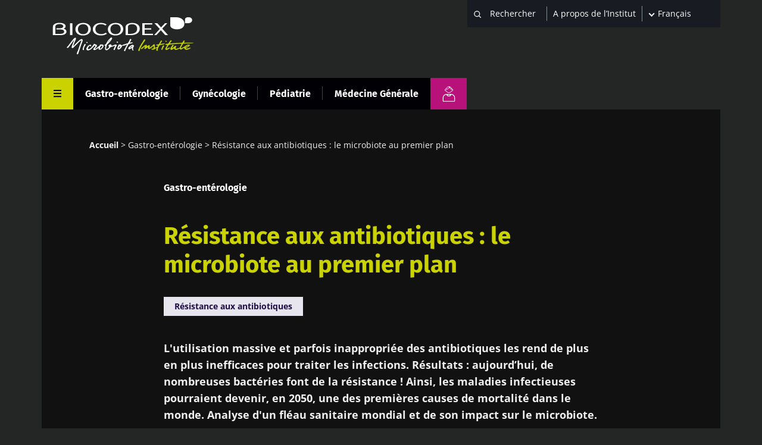

--- FILE ---
content_type: text/html; charset=UTF-8
request_url: https://www.biocodexmicrobiotainstitute.com/fr/pro/resistance-aux-antibiotiques-le-microbiote-au-premier-plan
body_size: 20286
content:
<!DOCTYPE html>
<html lang="fr" dir="ltr" prefix="og: https://ogp.me/ns#">
	<head>
		<meta charset="utf-8" />
<meta name="description" content="L&#039;usage excessif et inapproprié des antibiotiques rend les bactéries de plus en plus résistantes. C&#039;est l&#039;antibiorésistance. Analyse de ce fléau." />
<link rel="canonical" href="https://www.biocodexmicrobiotainstitute.com/fr/pro/resistance-aux-antibiotiques-le-microbiote-au-premier-plan" />
<link rel="image_src" href="https://www.biocodexmicrobiotainstitute.com/sites/default/files/styles/meta_1200/public/2022-10/shutterstock_1921301249.jpg.webp?itok=y4SNbgM6||/themes/custom/biocodex/images/build/biocodex-placeholder-1200x675.jpg" />
<meta property="og:site_name" content="Biocodex Microbiota Institute" />
<meta property="og:url" content="https://www.biocodexmicrobiotainstitute.com/fr/pro/resistance-aux-antibiotiques-le-microbiote-au-premier-plan" />
<meta property="og:title" content="Résistance aux antibiotiques" />
<meta property="og:description" content="L&#039;usage excessif et inapproprié des antibiotiques rend les bactéries de plus en plus résistantes. C&#039;est l&#039;antibiorésistance. Analyse de ce fléau." />
<meta property="og:image" content="https://www.biocodexmicrobiotainstitute.com/sites/default/files/styles/meta_1200/public/2022-10/shutterstock_1921301249.jpg.webp?itok=y4SNbgM6||/themes/custom/biocodex/images/build/biocodex-placeholder-1200x675.jpg" />
<meta name="twitter:card" content="summary_large_image" />
<meta name="twitter:title" content="Résistance aux antibiotiques" />
<meta name="twitter:description" content="L&#039;usage excessif et inapproprié des antibiotiques rend les bactéries de plus en plus résistantes. C&#039;est l&#039;antibiorésistance. Analyse de ce fléau." />
<meta name="twitter:image" content="https://www.biocodexmicrobiotainstitute.com/sites/default/files/styles/meta_1200/public/2022-10/shutterstock_1921301249.jpg.webp?itok=y4SNbgM6||/themes/custom/biocodex/images/build/biocodex-placeholder-1200x675.jpg" />
<meta name="Generator" content="Drupal 10 (https://www.drupal.org)" />
<meta name="MobileOptimized" content="width" />
<meta name="HandheldFriendly" content="true" />
<meta name="viewport" content="width=device-width, initial-scale=1.0" />
<script type="application/ld+json">{
    "@context": "https://schema.org",
    "@graph": [
        {
            "@type": "Article",
            "@id": "https://www.biocodexmicrobiotainstitute.com/fr/pro/resistance-aux-antibiotiques-le-microbiote-au-premier-plan",
            "headline": "Résistance aux antibiotiques",
            "description": "L\u0027usage excessif et inapproprié des antibiotiques rend les bactéries de plus en plus résistantes. C\u0027est l\u0027antibiorésistance. Analyse de ce fléau.",
            "image": {
                "@type": "ImageObject",
                "url": "https://www.biocodexmicrobiotainstitute.com/sites/default/files/styles/meta_1200/public/2022-10/shutterstock_1921301249.jpg.webp?itok=y4SNbgM6||/themes/custom/biocodex/images/build/biocodex-placeholder-1200x675.jpg"
            },
            "datePublished": "2022-11-04T17:13:35+0100",
            "dateModified": "2025-12-01T09:13:55+0100",
            "isAccessibleForFree": "True",
            "author": {
                "@type": "Organization",
                "name": "Biocodex Microbiota Institute",
                "url": "https://www.biocodexmicrobiotainstitute.com",
                "logo": {
                    "@type": "ImageObject",
                    "url": "https://www.biocodexmicrobiotainstitute.com/themes/custom/biocodex/images/build/logo-biocodex-microbiota-institute.png"
                }
            }
        },
        {
            "@type": "Organization",
            "@id": "https://www.biocodexmicrobiotainstitute.com/",
            "name": "Biocodex Microbiota Institute",
            "url": "https://www.biocodexmicrobiotainstitute.com/",
            "logo": {
                "@type": "ImageObject",
                "url": "https://www.biocodexmicrobiotainstitute.com/themes/custom/biocodex/images/build/logo-biocodex-microbiota-institute.png"
            }
        },
        {
            "@type": "WebSite",
            "url": "https://www.biocodexmicrobiotainstitute.com/",
            "potentialAction": {
                "@type": "SearchAction",
                "target": {
                    "@type": "EntryPoint",
                    "urlTemplate": "https://www.biocodexmicrobiotainstitute.com/search?query={search_term_string}"
                },
                "query-input": "required name=search_term_string"
            }
        }
    ]
}</script>
<script type="application/ld+json">{
    "@context": "https://schema.org",
    "@type": "BreadcrumbList",
    "itemListElement": [
        {
            "@type": "ListItem",
            "position": 1,
            "name": "Accueil",
            "item": "https://www.biocodexmicrobiotainstitute.com/fr/pro"
        },
        {
            "@type": "ListItem",
            "position": 2,
            "name": "Gastro-entérologie",
            "item": "https://www.biocodexmicrobiotainstitute.com/fr/pro/gastro-enterologie"
        },
        {
            "@type": "ListItem",
            "position": 3,
            "name": "Résistance aux antibiotiques : le microbiote au premier plan"
        }
    ]
}</script>
<link rel="alternate" hreflang="en-gb" href="https://www.biocodexmicrobiotainstitute.com/en/pro/microbiota-forefront-antibiotic-resistance" />
<link rel="alternate" hreflang="en-us" href="https://www.biocodexmicrobiotainstitute.com/en/pro/microbiota-forefront-antibiotic-resistance" />
<link rel="alternate" hreflang="en-au" href="https://www.biocodexmicrobiotainstitute.com/en/pro/microbiota-forefront-antibiotic-resistance" />
<link rel="alternate" hreflang="en-ca" href="https://www.biocodexmicrobiotainstitute.com/en/pro/microbiota-forefront-antibiotic-resistance" />
<link rel="alternate" hreflang="fr-fr" href="https://www.biocodexmicrobiotainstitute.com/fr/pro/resistance-aux-antibiotiques-le-microbiote-au-premier-plan" />
<link rel="alternate" hreflang="fr-be" href="https://www.biocodexmicrobiotainstitute.com/fr/pro/resistance-aux-antibiotiques-le-microbiote-au-premier-plan" />
<link rel="alternate" hreflang="fr-ch" href="https://www.biocodexmicrobiotainstitute.com/fr/pro/resistance-aux-antibiotiques-le-microbiote-au-premier-plan" />
<link rel="alternate" hreflang="fr-ca" href="https://www.biocodexmicrobiotainstitute.com/fr/pro/resistance-aux-antibiotiques-le-microbiote-au-premier-plan" />
<link rel="alternate" hreflang="x-default" href="https://www.biocodexmicrobiotainstitute.com/fr/pro/resistance-aux-antibiotiques-le-microbiote-au-premier-plan" />
<link rel="alternate" hreflang="es-es" href="https://www.biocodexmicrobiotainstitute.com/es/pro/resistencia-antibioticos-la-microbiota-en-primer-plano" />
<link rel="alternate" hreflang="es-ar" href="https://www.biocodexmicrobiotainstitute.com/es/pro/resistencia-antibioticos-la-microbiota-en-primer-plano" />
<link rel="alternate" hreflang="es-bo" href="https://www.biocodexmicrobiotainstitute.com/es/pro/resistencia-antibioticos-la-microbiota-en-primer-plano" />
<link rel="alternate" hreflang="es-cl" href="https://www.biocodexmicrobiotainstitute.com/es/pro/resistencia-antibioticos-la-microbiota-en-primer-plano" />
<link rel="alternate" hreflang="es-co" href="https://www.biocodexmicrobiotainstitute.com/es/pro/resistencia-antibioticos-la-microbiota-en-primer-plano" />
<link rel="alternate" hreflang="es-cr" href="https://www.biocodexmicrobiotainstitute.com/es/pro/resistencia-antibioticos-la-microbiota-en-primer-plano" />
<link rel="alternate" hreflang="es-cu" href="https://www.biocodexmicrobiotainstitute.com/es/pro/resistencia-antibioticos-la-microbiota-en-primer-plano" />
<link rel="alternate" hreflang="es-do" href="https://www.biocodexmicrobiotainstitute.com/es/pro/resistencia-antibioticos-la-microbiota-en-primer-plano" />
<link rel="alternate" hreflang="es-ec" href="https://www.biocodexmicrobiotainstitute.com/es/pro/resistencia-antibioticos-la-microbiota-en-primer-plano" />
<link rel="alternate" hreflang="es-sv" href="https://www.biocodexmicrobiotainstitute.com/es/pro/resistencia-antibioticos-la-microbiota-en-primer-plano" />
<link rel="alternate" hreflang="es-gt" href="https://www.biocodexmicrobiotainstitute.com/es/pro/resistencia-antibioticos-la-microbiota-en-primer-plano" />
<link rel="alternate" hreflang="es-hn" href="https://www.biocodexmicrobiotainstitute.com/es/pro/resistencia-antibioticos-la-microbiota-en-primer-plano" />
<link rel="alternate" hreflang="es-mx" href="https://www.biocodexmicrobiotainstitute.com/es/pro/resistencia-antibioticos-la-microbiota-en-primer-plano" />
<link rel="alternate" hreflang="es-ni" href="https://www.biocodexmicrobiotainstitute.com/es/pro/resistencia-antibioticos-la-microbiota-en-primer-plano" />
<link rel="alternate" hreflang="es-pa" href="https://www.biocodexmicrobiotainstitute.com/es/pro/resistencia-antibioticos-la-microbiota-en-primer-plano" />
<link rel="alternate" hreflang="es-py" href="https://www.biocodexmicrobiotainstitute.com/es/pro/resistencia-antibioticos-la-microbiota-en-primer-plano" />
<link rel="alternate" hreflang="es-pr" href="https://www.biocodexmicrobiotainstitute.com/es/pro/resistencia-antibioticos-la-microbiota-en-primer-plano" />
<link rel="alternate" hreflang="es-uy" href="https://www.biocodexmicrobiotainstitute.com/es/pro/resistencia-antibioticos-la-microbiota-en-primer-plano" />
<link rel="alternate" hreflang="es-ve" href="https://www.biocodexmicrobiotainstitute.com/es/pro/resistencia-antibioticos-la-microbiota-en-primer-plano" />
<link rel="alternate" hreflang="es-us" href="https://www.biocodexmicrobiotainstitute.com/es/pro/resistencia-antibioticos-la-microbiota-en-primer-plano" />
<link rel="alternate" hreflang="ru-ru" href="https://www.biocodexmicrobiotainstitute.com/ru/pro/mikrobiota-na-perednem-krae-antibiotikorezistentnosti" />
<link rel="alternate" hreflang="pt-br" href="https://www.biocodexmicrobiotainstitute.com/pt/pro/resistencia-aos-antibioticos-microbiota-em-primeiro-plano" />
<link rel="alternate" hreflang="pt-pt" href="https://www.biocodexmicrobiotainstitute.com/pt/pro/resistencia-aos-antibioticos-microbiota-em-primeiro-plano" />
<link rel="alternate" hreflang="pl-pl" href="https://www.biocodexmicrobiotainstitute.com/pl/pro/opornosc-na-antybiotyki-mikrobiota-na-pierwszym-planie" />
<link rel="alternate" hreflang="tr-tr" href="https://www.biocodexmicrobiotainstitute.com/tr/pro/mikrobiyota-antibiyotik-direncinde-planda" />
<link rel="icon" href="/themes/custom/biocodex/images/favicon/Favicon-Biocodex-80x80px.png" type="image/png" />

    <title>Résistance aux antibiotiques : le microbiote au premier plan | Contenus pour les professionnels de santé | Institut du Microbiote</title>
    <meta name="robots" content="max-snippet:-1, max-image-preview:large, max-video-preview:-1">

    
    <style>
              /* fira-sans-regular - latin-ext_latin */
        @font-face {
          font-family: 'Fira Sans';
          font-style: normal;
          font-weight: 400;
          font-display:swap;
          src: url('/themes/custom/biocodex/fonts/fira-sans-v11-latin-ext_latin-regular.eot'); /* IE9 Compat Modes */
          src: local(''), url('/themes/custom/biocodex/fonts/fira-sans-v11-latin-ext_latin-regular.eot?#iefix') format('embedded-opentype'), /* IE6-IE8 */
          url('/themes/custom/biocodex/fonts/fira-sans-v11-latin-ext_latin-regular.woff2') format('woff2'), /* Super Modern Browsers */
          url('/themes/custom/biocodex/fonts/fira-sans-v11-latin-ext_latin-regular.woff') format('woff'), /* Modern Browsers */
          url('/themes/custom/biocodex/fonts/fira-sans-v11-latin-ext_latin-regular.ttf') format('truetype'), /* Safari, Android, iOS */
          url('/themes/custom/biocodex/fonts/fira-sans-v11-latin-ext_latin-regular.svg#FiraSans') format('svg'); /* Legacy iOS */
        }
        /* fira-sans-700 - latin-ext_latin */
        @font-face {
          font-family: 'Fira Sans';
          font-style: normal;
          font-weight: 700;
          font-display:swap;
          src: url('/themes/custom/biocodex/fonts/fira-sans-v11-latin-ext_latin-700.eot'); /* IE9 Compat Modes */
          src: local(''), url('/themes/custom/biocodex/fonts/fira-sans-v11-latin-ext_latin-700.eot?#iefix') format('embedded-opentype'), /* IE6-IE8 */
          url('/themes/custom/biocodex/fonts/fira-sans-v11-latin-ext_latin-700.woff2') format('woff2'), /* Super Modern Browsers */
          url('/themes/custom/biocodex/fonts/fira-sans-v11-latin-ext_latin-700.woff') format('woff'), /* Modern Browsers */
          url('/themes/custom/biocodex/fonts/fira-sans-v11-latin-ext_latin-700.ttf') format('truetype'), /* Safari, Android, iOS */
          url('/themes/custom/biocodex/fonts/fira-sans-v11-latin-ext_latin-700.svg#FiraSans') format('svg'); /* Legacy iOS */
        }

        /* open-sans-regular - latin-ext_latin */
        @font-face {
          font-family: 'Open Sans';
          font-style: normal;
          font-weight: 400;
          font-display:swap;
          src: url('/themes/custom/biocodex/fonts/open-sans-v26-latin-ext_latin-regular.eot'); /* IE9 Compat Modes */
          src: local(''), url('/themes/custom/biocodex/fonts/open-sans-v26-latin-ext_latin-regular.eot?#iefix') format('embedded-opentype'), /* IE6-IE8 */
          url('/themes/custom/biocodex/fonts/open-sans-v26-latin-ext_latin-regular.woff2') format('woff2'), /* Super Modern Browsers */
          url('/themes/custom/biocodex/fonts/open-sans-v26-latin-ext_latin-regular.woff') format('woff'), /* Modern Browsers */
          url('/themes/custom/biocodex/fonts/open-sans-v26-latin-ext_latin-regular.ttf') format('truetype'), /* Safari, Android, iOS */
          url('/themes/custom/biocodex/fonts/open-sans-v26-latin-ext_latin-regular.svg#OpenSans') format('svg'); /* Legacy iOS */
        }
        /* open-sans-700 - latin-ext_latin */
        @font-face {
          font-family: 'Open Sans';
          font-style: normal;
          font-weight: 700;
          font-display:swap;
          src: url('/themes/custom/biocodex/fonts/open-sans-v26-latin-ext_latin-700.eot'); /* IE9 Compat Modes */
          src: local(''), url('/themes/custom/biocodex/fonts/open-sans-v26-latin-ext_latin-700.eot?#iefix') format('embedded-opentype'), /* IE6-IE8 */
          url('/themes/custom/biocodex/fonts/open-sans-v26-latin-ext_latin-700.woff2') format('woff2'), /* Super Modern Browsers */
          url('/themes/custom/biocodex/fonts/open-sans-v26-latin-ext_latin-700.woff') format('woff'), /* Modern Browsers */
          url('/themes/custom/biocodex/fonts/open-sans-v26-latin-ext_latin-700.ttf') format('truetype'), /* Safari, Android, iOS */
          url('/themes/custom/biocodex/fonts/open-sans-v26-latin-ext_latin-700.svg#OpenSans') format('svg'); /* Legacy iOS */
        }
          </style> 

    <link rel="stylesheet" media="all" href="/sites/default/files/css/css_G8od0pNmNHgWzHlZLrwq6vc4785lhvuDfyfr3k-CiBs.css?delta=0&amp;language=fr&amp;theme=biocodex&amp;include=[base64]" />
<link rel="stylesheet" media="all" href="/sites/default/files/css/css_xwqN7XHzZ8KEaAwWsE6F7sMXsl0iJaNJ1QaPR2mNxZY.css?delta=1&amp;language=fr&amp;theme=biocodex&amp;include=[base64]" />

    

    
    <!-- Google Tag Manager -->
    <script>
      !function(e,t,a,n){e[n]=e[n]||[],e[n].push({"gtm.start":(new Date).getTime(),event:"gtm.js"}),n=t.getElementsByTagName(a)[0],(a=t.createElement(a)).async=!0,a.src="https://www.googletagmanager.com/gtm.js?id=GTM-WRNNPRH",n.parentNode.insertBefore(a,n)}(window,document,"script","dataLayer");
    </script>
    <!-- End Google Tag Manager -->
  </head>
  <body class="role-anonymous section-pro site-lang-fr path-node page-node-type-detail-page">
        <a href="#main-content" class="visually-hidden focusable skip-link" id="linkMainContentHidden">
      Aller au contenu principal
    </a>
    
      <div class="dialog-off-canvas-main-canvas" data-off-canvas-main-canvas>
    <div class="layout-container">

  <header class="main-header" role="banner">
    
<div class="header-top">
	<div class="logo">
					<a href="/fr/pro">
				<img src="/themes/custom/biocodex/images/build/logo-biocodex-pro.svg" alt="" width="273" height="78"/>
			</a>
			</div>

	<div class="header-forms">
		<div class="search-block">
							<div class="views-exposed-form bef-exposed-form" data-drupal-selector="views-exposed-form-search-page-pro" id="block-exposedformsearchpage-pro">
  
    
      <form action="/fr/pro/search" method="get" id="views-exposed-form-search-page-pro" accept-charset="UTF-8">
  <div class="js-form-item form-item js-form-type-textfield form-type-textfield js-form-item-query form-item-query">
      
        <input placeholder="Rechercher" data-drupal-selector="edit-query" type="text" id="edit-query" name="query" value="" size="30" maxlength="128" class="form-text" />

        </div>
<div data-drupal-selector="edit-actions" class="form-actions js-form-wrapper form-wrapper" id="edit-actions"><input data-drupal-selector="edit-submit-search" type="submit" id="edit-submit-search" value="Apply" class="button js-form-submit form-submit" />
</div>


</form>

    </div>

					</div>
		<div class="about-block">

			
																<a href="/fr/propos-de-linstitut">A propos de l’Institut</a>
									</div>
		<div class="language-block">
			<div id="block-dropdownlanguagecontent">
  
    
        <div class="dropbutton-wrapper"><div class="dropbutton-widget"><ul class="dropdown-language-item dropbutton"><li class="fr"><span class="language-link active-language">Français</span></li><li class="en"><a href="/en/pro/microbiota-forefront-antibiotic-resistance" class="language-link" hreflang="en">English</a></li><li class="es"><a href="/es/pro/resistencia-antibioticos-la-microbiota-en-primer-plano" class="language-link" hreflang="es">Español</a></li><li class="ru"><a href="/ru/pro/mikrobiota-na-perednem-krae-antibiotikorezistentnosti" class="language-link" hreflang="ru">Russian</a></li><li class="pt-pt"><a href="/pt/pro/resistencia-aos-antibioticos-microbiota-em-primeiro-plano" class="language-link" hreflang="pt-pt">Portuguese</a></li><li class="pl"><a href="/pl/pro/opornosc-na-antybiotyki-mikrobiota-na-pierwszym-planie" class="language-link" hreflang="pl">Polish</a></li><li class="tr"><a href="/tr/pro/mikrobiyota-antibiyotik-direncinde-planda" class="language-link" hreflang="tr">Turkish</a></li></ul></div></div>
    </div>

		</div>

		<button class="toggle-menu">
			<span class="mobile">
				Menu
			</span>
			<svg width="13" height="13" viewbox="0 0 13 13" fill="none" xmlns="http://www.w3.org/2000/svg">
				<line y1="1" x2="13" y2="1" stroke="white" stroke-width="2"/>
				<path d="M0 6.10254H13" stroke="white" stroke-width="2"/>
				<path d="M0 11.2305L13 11.2305" stroke="white" stroke-width="2"/>
			</svg>

		</button>

		
	</div>
</div>

<div class="header-bottom">
	
	  <nav class="breadcrumb" role="navigation" aria-labelledby="system-breadcrumb">
    <h2 id="system-breadcrumb" class="visually-hidden">Fil d'Ariane</h2>
    <ol>
          <li>
                  <a href="/fr/pro">Accueil</a>
              </li>
          <li>
                  <a href="/fr/pro/gastro-enterologie">Gastro-entérologie</a>
              </li>
          <li>
                  Résistance aux antibiotiques : le microbiote au premier plan
              </li>
        </ol>
  </nav>


	<button class="toggle-menu">
		<span class="mobile">Menu</span>
		<svg class="burger-icon" width="13" height="13" viewbox="0 0 13 13" fill="none" xmlns="http://www.w3.org/2000/svg">
			<line y1="1" x2="13" y2="1" stroke="white" stroke-width="2"/>
			<path d="M0 6.10254H13" stroke="white" stroke-width="2"/>
			<path d="M0 11.2305L13 11.2305" stroke="white" stroke-width="2"/>
		</svg>
		<svg class="close-icon" height="23" viewBox="0 0 48 48" width="23" xmlns="http://www.w3.org/2000/svg"><path fill="white" d="M38 12.83l-2.83-2.83-11.17 11.17-11.17-11.17-2.83 2.83 11.17 11.17-11.17 11.17 2.83 2.83 11.17-11.17 11.17 11.17 2.83-2.83-11.17-11.17z"/></svg>
	</button>

			<div class="hover-big-menu">
			

  <ul class="menu menu-level-0">
            
      <li class="menu-item menu-item--expanded">
        <a href="/fr/pro/nos-publications" data-drupal-link-system-path="node/1604">Nos publications</a>
                          
  
  <div class="menu_link_content menu-link-contentmain-navigation-pro view-mode-default menu-dropdown menu-dropdown-0 menu-type-default">
              
  <ul class="menu menu-level-1">
            
      <li class="menu-item">
        <a href="/fr/pro/actualites" data-drupal-link-system-path="node/1603">Actualités</a>
                          
  
  <div class="menu_link_content menu-link-contentmain-navigation-pro view-mode-default menu-dropdown menu-dropdown-1 menu-type-default">
              
      </div>



              </li>
                
      <li class="menu-item">
        <a href="/fr/pro/le-microbiota-magazine" data-drupal-link-system-path="node/1596">HCP Magazine</a>
                          
  
  <div class="menu_link_content menu-link-contentmain-navigation-pro view-mode-default menu-dropdown menu-dropdown-1 menu-type-default">
              
      </div>



              </li>
                
      <li class="menu-item">
        <a href="/fr/pro/pages-thematiques-pro" data-drupal-link-system-path="node/2288">Pages thématiques</a>
                          
  
  <div class="menu_link_content menu-link-contentmain-navigation-pro view-mode-default menu-dropdown menu-dropdown-1 menu-type-default">
              
      </div>



              </li>
                
      <li class="menu-item">
        <a href="/fr/pro/point-de-vue-experts" data-drupal-link-system-path="node/2289">Point de vue des experts</a>
                          
  
  <div class="menu_link_content menu-link-contentmain-navigation-pro view-mode-default menu-dropdown menu-dropdown-1 menu-type-default">
              
      </div>



              </li>
                
      <li class="menu-item">
        <a href="/fr/pro/dossiers-thematiques" data-drupal-link-system-path="node/105">Dossiers thématiques</a>
                          
  
  <div class="menu_link_content menu-link-contentmain-navigation-pro view-mode-default menu-dropdown menu-dropdown-1 menu-type-default">
              
      </div>



              </li>
                
      <li class="menu-item">
        <a href="/fr/pro/syntheses-microbiota-magazine" data-drupal-link-system-path="node/1833">Synthèses – Microbiota Magazine</a>
                          
  
  <div class="menu_link_content menu-link-contentmain-navigation-pro view-mode-default menu-dropdown menu-dropdown-1 menu-type-default">
              
      </div>



              </li>
        </ul>



      </div>



              </li>
                
      <li class="menu-item menu-item--expanded">
        <a href="/fr/propos-de-linstitut" data-drupal-link-system-path="node/2520">À propos de l&#039;Institut</a>
                          
  
  <div class="menu_link_content menu-link-contentmain-navigation-pro view-mode-default menu-dropdown menu-dropdown-0 menu-type-default">
              
  <ul class="menu menu-level-1">
            
      <li class="menu-item">
        <a href="/fr/propos-de-linstitut" data-drupal-link-system-path="node/2520">A propos de l’Institut </a>
                          
  
  <div class="menu_link_content menu-link-contentmain-navigation-pro view-mode-default menu-dropdown menu-dropdown-1 menu-type-default">
              
      </div>



              </li>
                
      <li class="menu-item">
        <a href="/fr/observatoire-international-microbiotes" data-drupal-link-system-path="node/2726">Observatoire International des Microbiotes</a>
                          
  
  <div class="menu_link_content menu-link-contentmain-navigation-pro view-mode-default menu-dropdown menu-dropdown-1 menu-type-default">
              
      </div>



              </li>
                
      <li class="menu-item">
        <a href="/fr/pro/salle-de-presse" data-drupal-link-system-path="node/1610">Salle de presse</a>
                          
  
  <div class="menu_link_content menu-link-contentmain-navigation-pro view-mode-default menu-dropdown menu-dropdown-1 menu-type-default">
              
      </div>



              </li>
                
      <li class="menu-item">
        <a href="/fr/pro/partenariats" data-drupal-link-system-path="node/1608">Partenariats</a>
                          
  
  <div class="menu_link_content menu-link-contentmain-navigation-pro view-mode-default menu-dropdown menu-dropdown-1 menu-type-default">
              
      </div>



              </li>
        </ul>



      </div>



              </li>
                
      <li class="menu-item menu-item--expanded">
        <a href="/fr/pro/congres" data-drupal-link-system-path="node/1607">Congrès</a>
                          
  
  <div class="menu_link_content menu-link-contentmain-navigation-pro view-mode-default menu-dropdown menu-dropdown-0 menu-type-default">
              
  <ul class="menu menu-level-1">
            
      <li class="menu-item">
        <a href="/fr/pro/agenda" data-drupal-link-system-path="node/69">Agenda</a>
                          
  
  <div class="menu_link_content menu-link-contentmain-navigation-pro view-mode-default menu-dropdown menu-dropdown-1 menu-type-default">
              
      </div>



              </li>
                
      <li class="menu-item">
        <a href="/fr/pro/comptes-rendus-devenements" data-drupal-link-system-path="node/1606">Comptes rendus d’événements </a>
                          
  
  <div class="menu_link_content menu-link-contentmain-navigation-pro view-mode-default menu-dropdown menu-dropdown-1 menu-type-default">
              
      </div>



              </li>
        </ul>



      </div>



              </li>
                
      <li class="menu-item menu-item--expanded">
        <a href="/fr/pro/une-opportunite-unique-pour-les-professionnels-de-sante-de-se-former-sur-le-microbiote" data-drupal-link-system-path="node/1539">Formation Médicale Continue</a>
                          
  
  <div class="menu_link_content menu-link-contentmain-navigation-pro view-mode-default menu-dropdown menu-dropdown-0 menu-type-default">
              
  <ul class="menu menu-level-1">
            
      <li class="menu-item">
        <a href="/fr/pro/une-opportunite-unique-pour-les-professionnels-de-sante-de-se-former-sur-le-microbiote" data-drupal-link-system-path="node/1539">Cours accréditant</a>
                          
  
  <div class="menu_link_content menu-link-contentmain-navigation-pro view-mode-default menu-dropdown menu-dropdown-1 menu-type-default">
              
      </div>



              </li>
        </ul>



      </div>



              </li>
                
      <li class="menu-item menu-item--expanded">
        <a href="/fr/pro/documents-utiles" data-drupal-link-system-path="node/2291">Documents utiles</a>
                          

  
  <div class="menu_link_content menu-link-contentmain-navigation-pro view-mode-default menu-dropdown menu-dropdown-0 menu-type-default">
              
  <ul class="menu menu-level-1">
            
      <li class="menu-item">
        <a href="/fr/pro/les-bons-mots-conseils-dexperts-pour-parler-aux-patients" data-drupal-link-system-path="node/2918">Les bons mots </a>
                          
  
  <div class="menu_link_content menu-link-contentmain-navigation-pro view-mode-default menu-dropdown menu-dropdown-1 menu-type-default">
              
      </div>



              </li>
                
      <li class="menu-item">
        <a href="/fr/pro/des-infographies-partager-avec-vos-patients" data-drupal-link-system-path="node/58">Infographies</a>
                          
  
  <div class="menu_link_content menu-link-contentmain-navigation-pro view-mode-default menu-dropdown menu-dropdown-1 menu-type-default">
              
      </div>



              </li>
                
      <li class="menu-item">
        <a href="/fr/pro/outils-de-diagnostic" class="tr-hide" data-drupal-link-system-path="node/3018">Outils de diagnostic</a>
                          
  
  <div class="menu_link_content menu-link-contentmain-navigation-pro view-mode-default menu-dropdown menu-dropdown-1 menu-type-default">
              
      </div>



              </li>
                
      <li class="menu-item">
        <a href="/fr/patients-stories-temoignages-patients" data-drupal-link-system-path="node/2303">Témoignages patients</a>
                          
  
  <div class="menu_link_content menu-link-contentmain-navigation-pro view-mode-default menu-dropdown menu-dropdown-1 menu-type-default">
              
      </div>



              </li>
        </ul>



      </div>
		<div class="social-links">
		

<h4>Rejoignez la communauté du microbiote</h4>

<ul>
	<li><a href="https://www.facebook.com/MicrobiotaFrance/" class="facebook" target="_blank" title="Visiter notre page Facebook">Facebook</a></li>
	<li><a href="https://twitter.com/Microbiota_Inst" class="twitter" target="_blank" title="twitter title">Twitter</a></li>
      <li><a href="https://www.linkedin.com/company/biocodex-microbiota-institute/" class="linkedin" target="_blank" title="linkedin title">LinkedIn</a></li>
    <li><a href="https://www.youtube.com/channel/UCUMoNdF5oh_ruYxpd6tkHoA" class="youtube" target="_blank" title="youtube title">YouTube</a></li>
  <li><a href="https://www.instagram.com/myhealthmymicrobiota/" class="instagram" target="_blank" title="Myhealthmymicrobiota Instagram account">Instagram</a></li>
  <li><a href="https://bsky.app/profile/microbiotainst.bsky.social" class="bluesky" target="_blank" title="Myhealthmymicrobiota Bluesky account">Bluesky</a></li>

</ul>
	</div>



              </li>
        </ul>


<div class="burger-bottom desk-only">
		<div class="content-wrapper">
	<div class="title-wrapper">
		<h3>Section grand public</h3>
		<a href="/fr"><span>Retrouvez ici votre espace dédié</span></a>
	</div>
				<div class="logo">
			<img src="/themes/custom/biocodex/images/build/biocodex_corporate_logo.svg" alt="" />
		</div>
	</div>
</div>

		</div>
		<div class="views-element-container"><div class="view view-vertical view-id-vertical view-display-id-menu_pro js-view-dom-id-b614a3a02312435df6b36715e151ce40dd4773aad3dea91dfd252046da31520b">
  
    
      
      <div class="view-content">
      



    <div  class="row first odd">
  
    
      <div >
  
    
      <a href="/fr/pro/gastro-enterologie" hreflang="fr">Gastro-entérologie</a>

      </div>
  


    </div>
  

    <div  class="row even">
  
    
      <div >
  
    
      <a href="/fr/pro/gynecologie" hreflang="fr">Gynécologie</a>

      </div>
  


    </div>
  

    <div  class="row odd">
  
    
      <div >
  
    
      <a href="/fr/pro/pediatrie" hreflang="fr">Pédiatrie</a>

      </div>
  


    </div>
  

    <div  class="row last even">
  
    
      <div >
  
    
      <a href="/fr/pro/medecine-generale" hreflang="fr">Médecine Générale</a>

      </div>
  


    </div>
  


    </div>
  
          </div>
</div>

		<a class="btn-switch public" title="Section grand public" href="/fr">
			<img src="/themes/custom/biocodex/images/build/picto-gp.svg" alt=""/>
		</a>
	
</div>
  </header>

  
  

  
    <div class="region region-highlighted">
    <div data-drupal-messages-fallback class="hidden"></div>

  </div>


  

  <main role="main">
    <a id="main-content" tabindex="-1"></a>
    <div class="layout-content">
        <div class="region region-content">
    <div id="block-biocodex-content">
  
    
      





<article data-vertical="gastroenterology" data-main-topic="Antibiotic resistance" data-node-id="2125" class="node background-holder node--type-detail-page node--id--2125 node--promoted node--view-mode-full" data-sticky-container>

      <div class="breadcrumb-wrapper">
      
	  <nav class="breadcrumb" role="navigation" aria-labelledby="system-breadcrumb">
    <h2 id="system-breadcrumb" class="visually-hidden">Fil d'Ariane</h2>
    <ol>
          <li>
                  <a href="/fr/pro">Accueil</a>
              </li>
          <li>
                  <a href="/fr/pro/gastro-enterologie">Gastro-entérologie</a>
              </li>
          <li>
                  Résistance aux antibiotiques : le microbiote au premier plan
              </li>
        </ol>
  </nav>


    </div>
  
			<div class="views-element-container"><div class="view view-content-bottom-related view-id-content_bottom_related view-display-id-detail_header js-view-dom-id-d45ac7dfe3ad2d8b2e4504d66f5824429172eda4fe465247acd419a70f36b1f8">
  
    
      
      <div class="view-content">
      



  
    
    <div class="vertical-wrapper">

<a href="/fr/pro/gastro-enterologie" hreflang="fr">Gastro-entérologie</a>
</div>

  


    </div>
  
          </div>
</div>

	
	
			<h1>
			<span class="field field--name-title field--type-string field--label-hidden">Résistance aux antibiotiques : le microbiote au premier plan</span>

		</h1>
		

		<section class="identity main_identity">
		
    <div class="field field--name-field-ref-main-topic field--type-entity-reference field--label-hidden field__items">
              				<a href="/fr/t/resistance-aux-antibiotiques-0?public=20" target="_blank">Résistance aux antibiotiques</a>
          </div>

		<div class="refs-container">
								
					</div>
	</section>
	<div class="introtext">
		
            <p><strong>L'utilisation massive et parfois inappropriée des antibiotiques les rend de plus en plus inefficaces pour traiter les infections. Résultats : aujourd’hui, de nombreuses bactéries font de la résistance ! Ainsi, les maladies infectieuses pourraient devenir, en 2050, une des premières causes de mortalité dans le monde. Analyse d'un fléau sanitaire mondial et de son impact sur le microbiote.</strong></p>
      
	</div>
                
<div class="left-sticky-bar" data-margin-top="100">
  <div class="left-sticky-bar_content">
    <div class="hover-element pink big-menu">
      <a href="#" class="toggle-menu-sidebar bar-item menu-icon">
        <svg class="burger-icon" width="13" height="13" viewbox="0 0 13 13" fill="none" xmlns="http://www.w3.org/2000/svg">
          <line y1="1" x2="13" y2="1" stroke="white" stroke-width="2"/>
          <path d="M0 6.10254H13" stroke="white" stroke-width="2"/>
          <path d="M0 11.2305L13 11.2305" stroke="white" stroke-width="2"/>
        </svg>
        <svg class="close-icon" height="23" viewbox="0 0 48 48" width="23" xmlns="http://www.w3.org/2000/svg"><path d="M38 12.83l-2.83-2.83-11.17 11.17-11.17-11.17-2.83 2.83 11.17 11.17-11.17 11.17 2.83 2.83 11.17-11.17 11.17 11.17 2.83-2.83-11.17-11.17z" fill="#FFFFFF"/><path d="M0 0h48v48h-48z" fill="none"/></svg>
      </a>
              <div class="hover-big-menu">
          <div class="views-element-container"><div class="view view-vertical view-id-vertical view-display-id-menu_pro js-view-dom-id-ee21ab478c125f8f440c3f6ed28ac479f4ebc59e78cea5a45714d7d5bff2a137">
  
    
      
      <div class="view-content">
      



    <div  class="row first odd">
  
    
      <div >
  
    
      <a href="/fr/pro/gastro-enterologie" hreflang="fr">Gastro-entérologie</a>

      </div>
  


    </div>
  

    <div  class="row even">
  
    
      <div >
  
    
      <a href="/fr/pro/gynecologie" hreflang="fr">Gynécologie</a>

      </div>
  


    </div>
  

    <div  class="row odd">
  
    
      <div >
  
    
      <a href="/fr/pro/pediatrie" hreflang="fr">Pédiatrie</a>

      </div>
  


    </div>
  

    <div  class="row last even">
  
    
      <div >
  
    
      <a href="/fr/pro/medecine-generale" hreflang="fr">Médecine Générale</a>

      </div>
  


    </div>
  


    </div>
  
          </div>
</div>

          

  <ul class="menu menu-level-0">
            
      <li class="menu-item menu-item--expanded">
        <a href="/fr/pro/nos-publications" data-drupal-link-system-path="node/1604">Nos publications</a>
                          
  
  <div class="menu_link_content menu-link-contentmain-navigation-pro view-mode-default menu-dropdown menu-dropdown-0 menu-type-default">
              
  <ul class="menu menu-level-1">
            
      <li class="menu-item">
        <a href="/fr/pro/actualites" data-drupal-link-system-path="node/1603">Actualités</a>
                          
  
  <div class="menu_link_content menu-link-contentmain-navigation-pro view-mode-default menu-dropdown menu-dropdown-1 menu-type-default">
              
      </div>



              </li>
                
      <li class="menu-item">
        <a href="/fr/pro/le-microbiota-magazine" data-drupal-link-system-path="node/1596">HCP Magazine</a>
                          
  
  <div class="menu_link_content menu-link-contentmain-navigation-pro view-mode-default menu-dropdown menu-dropdown-1 menu-type-default">
              
      </div>



              </li>
                
      <li class="menu-item">
        <a href="/fr/pro/pages-thematiques-pro" data-drupal-link-system-path="node/2288">Pages thématiques</a>
                          
  
  <div class="menu_link_content menu-link-contentmain-navigation-pro view-mode-default menu-dropdown menu-dropdown-1 menu-type-default">
              
      </div>



              </li>
                
      <li class="menu-item">
        <a href="/fr/pro/point-de-vue-experts" data-drupal-link-system-path="node/2289">Point de vue des experts</a>
                          
  
  <div class="menu_link_content menu-link-contentmain-navigation-pro view-mode-default menu-dropdown menu-dropdown-1 menu-type-default">
              
      </div>



              </li>
                
      <li class="menu-item">
        <a href="/fr/pro/dossiers-thematiques" data-drupal-link-system-path="node/105">Dossiers thématiques</a>
                          
  
  <div class="menu_link_content menu-link-contentmain-navigation-pro view-mode-default menu-dropdown menu-dropdown-1 menu-type-default">
              
      </div>



              </li>
                
      <li class="menu-item">
        <a href="/fr/pro/syntheses-microbiota-magazine" data-drupal-link-system-path="node/1833">Synthèses – Microbiota Magazine</a>
                          
  
  <div class="menu_link_content menu-link-contentmain-navigation-pro view-mode-default menu-dropdown menu-dropdown-1 menu-type-default">
              
      </div>



              </li>
        </ul>



      </div>



              </li>
                
      <li class="menu-item menu-item--expanded">
        <a href="/fr/propos-de-linstitut" data-drupal-link-system-path="node/2520">À propos de l&#039;Institut</a>
                          
  
  <div class="menu_link_content menu-link-contentmain-navigation-pro view-mode-default menu-dropdown menu-dropdown-0 menu-type-default">
              
  <ul class="menu menu-level-1">
            
      <li class="menu-item">
        <a href="/fr/propos-de-linstitut" data-drupal-link-system-path="node/2520">A propos de l’Institut </a>
                          
  
  <div class="menu_link_content menu-link-contentmain-navigation-pro view-mode-default menu-dropdown menu-dropdown-1 menu-type-default">
              
      </div>



              </li>
                
      <li class="menu-item">
        <a href="/fr/observatoire-international-microbiotes" data-drupal-link-system-path="node/2726">Observatoire International des Microbiotes</a>
                          
  
  <div class="menu_link_content menu-link-contentmain-navigation-pro view-mode-default menu-dropdown menu-dropdown-1 menu-type-default">
              
      </div>



              </li>
                
      <li class="menu-item">
        <a href="/fr/pro/salle-de-presse" data-drupal-link-system-path="node/1610">Salle de presse</a>
                          
  
  <div class="menu_link_content menu-link-contentmain-navigation-pro view-mode-default menu-dropdown menu-dropdown-1 menu-type-default">
              
      </div>



              </li>
                
      <li class="menu-item">
        <a href="/fr/pro/partenariats" data-drupal-link-system-path="node/1608">Partenariats</a>
                          
  
  <div class="menu_link_content menu-link-contentmain-navigation-pro view-mode-default menu-dropdown menu-dropdown-1 menu-type-default">
              
      </div>



              </li>
        </ul>



      </div>



              </li>
                
      <li class="menu-item menu-item--expanded">
        <a href="/fr/pro/congres" data-drupal-link-system-path="node/1607">Congrès</a>
                          
  
  <div class="menu_link_content menu-link-contentmain-navigation-pro view-mode-default menu-dropdown menu-dropdown-0 menu-type-default">
              
  <ul class="menu menu-level-1">
            
      <li class="menu-item">
        <a href="/fr/pro/agenda" data-drupal-link-system-path="node/69">Agenda</a>
                          
  
  <div class="menu_link_content menu-link-contentmain-navigation-pro view-mode-default menu-dropdown menu-dropdown-1 menu-type-default">
              
      </div>



              </li>
                
      <li class="menu-item">
        <a href="/fr/pro/comptes-rendus-devenements" data-drupal-link-system-path="node/1606">Comptes rendus d’événements </a>
                          
  
  <div class="menu_link_content menu-link-contentmain-navigation-pro view-mode-default menu-dropdown menu-dropdown-1 menu-type-default">
              
      </div>



              </li>
        </ul>



      </div>



              </li>
                
      <li class="menu-item menu-item--expanded">
        <a href="/fr/pro/une-opportunite-unique-pour-les-professionnels-de-sante-de-se-former-sur-le-microbiote" data-drupal-link-system-path="node/1539">Formation Médicale Continue</a>
                          
  
  <div class="menu_link_content menu-link-contentmain-navigation-pro view-mode-default menu-dropdown menu-dropdown-0 menu-type-default">
              
  <ul class="menu menu-level-1">
            
      <li class="menu-item">
        <a href="/fr/pro/une-opportunite-unique-pour-les-professionnels-de-sante-de-se-former-sur-le-microbiote" data-drupal-link-system-path="node/1539">Cours accréditant</a>
                          
  
  <div class="menu_link_content menu-link-contentmain-navigation-pro view-mode-default menu-dropdown menu-dropdown-1 menu-type-default">
              
      </div>



              </li>
        </ul>



      </div>



              </li>
                
      <li class="menu-item menu-item--expanded">
        <a href="/fr/pro/documents-utiles" data-drupal-link-system-path="node/2291">Documents utiles</a>
                          

  
  <div class="menu_link_content menu-link-contentmain-navigation-pro view-mode-default menu-dropdown menu-dropdown-0 menu-type-default">
              
  <ul class="menu menu-level-1">
            
      <li class="menu-item">
        <a href="/fr/pro/les-bons-mots-conseils-dexperts-pour-parler-aux-patients" data-drupal-link-system-path="node/2918">Les bons mots </a>
                          
  
  <div class="menu_link_content menu-link-contentmain-navigation-pro view-mode-default menu-dropdown menu-dropdown-1 menu-type-default">
              
      </div>



              </li>
                
      <li class="menu-item">
        <a href="/fr/pro/des-infographies-partager-avec-vos-patients" data-drupal-link-system-path="node/58">Infographies</a>
                          
  
  <div class="menu_link_content menu-link-contentmain-navigation-pro view-mode-default menu-dropdown menu-dropdown-1 menu-type-default">
              
      </div>



              </li>
                
      <li class="menu-item">
        <a href="/fr/pro/outils-de-diagnostic" class="tr-hide" data-drupal-link-system-path="node/3018">Outils de diagnostic</a>
                          
  
  <div class="menu_link_content menu-link-contentmain-navigation-pro view-mode-default menu-dropdown menu-dropdown-1 menu-type-default">
              
      </div>



              </li>
                
      <li class="menu-item">
        <a href="/fr/patients-stories-temoignages-patients" data-drupal-link-system-path="node/2303">Témoignages patients</a>
                          
  
  <div class="menu_link_content menu-link-contentmain-navigation-pro view-mode-default menu-dropdown menu-dropdown-1 menu-type-default">
              
      </div>



              </li>
        </ul>



      </div>
		<div class="social-links">
		

<h4>Rejoignez la communauté du microbiote</h4>

<ul>
	<li><a href="https://www.facebook.com/MicrobiotaFrance/" class="facebook" target="_blank" title="Visiter notre page Facebook">Facebook</a></li>
	<li><a href="https://twitter.com/Microbiota_Inst" class="twitter" target="_blank" title="twitter title">Twitter</a></li>
      <li><a href="https://www.linkedin.com/company/biocodex-microbiota-institute/" class="linkedin" target="_blank" title="linkedin title">LinkedIn</a></li>
    <li><a href="https://www.youtube.com/channel/UCUMoNdF5oh_ruYxpd6tkHoA" class="youtube" target="_blank" title="youtube title">YouTube</a></li>
  <li><a href="https://www.instagram.com/myhealthmymicrobiota/" class="instagram" target="_blank" title="Myhealthmymicrobiota Instagram account">Instagram</a></li>
  <li><a href="https://bsky.app/profile/microbiotainst.bsky.social" class="bluesky" target="_blank" title="Myhealthmymicrobiota Bluesky account">Bluesky</a></li>

</ul>
	</div>



              </li>
        </ul>


<div class="burger-bottom desk-only">
		<div class="content-wrapper">
	<div class="title-wrapper">
		<h3>Section grand public</h3>
		<a href="/fr"><span>Retrouvez ici votre espace dédié</span></a>
	</div>
				<div class="logo">
			<img src="/themes/custom/biocodex/images/build/biocodex_corporate_logo.svg" alt="" />
		</div>
	</div>
</div>

        </div>

      
    </div>

    <div class="hover-element sources-tab" style="display:none;">
      <div class="bar-item shield-icon">
        <svg width="30" height="30" viewbox="0 0 32 32" fill="none" xmlns="http://www.w3.org/2000/svg">
          <path d="M2.64992 15.4956C-0.0959751 20.8503 -0.312757 26.0064 2.58669 28.9051C4.0048 30.3228 5.95582 31 8.21396 31C10.5714 31 13.2631 30.2505 16 28.8509C18.7369 30.2595 21.4286 31 23.786 31C26.0351 31 27.9952 30.3228 29.4133 28.9051C32.3128 26.0064 32.096 20.8503 29.3501 15.4956C32.096 10.1408 32.3128 4.98471 29.4133 2.08609C26.5139 -0.812524 21.3563 -0.595805 16 2.1493C10.6437 -0.595805 5.48613 -0.812524 2.58669 2.08609C-0.312757 4.98471 -0.0959751 10.1408 2.64992 15.4956ZM3.86028 27.6228C1.78279 25.5459 1.90925 21.654 3.76092 17.4551C4.97128 19.3965 6.49778 21.3199 8.33138 23.153C10.156 24.977 12.0889 26.5121 14.0309 27.7221C9.83078 29.5733 5.94679 29.6997 3.86028 27.6228ZM28.1397 27.6228C26.0622 29.6997 22.1692 29.5642 17.9691 27.7221C19.9021 26.5121 21.835 24.9861 23.6686 23.153C25.4932 21.3289 27.0287 19.3965 28.2391 17.4551C30.0817 21.654 30.2172 25.5459 28.1397 27.6228ZM23.8493 1.83325C25.6016 1.83325 27.092 2.32087 28.1307 3.35931C30.2082 5.4362 30.0817 9.32811 28.2301 13.527C27.0197 11.5856 25.4932 9.66222 23.6596 7.82914C21.826 5.99606 19.893 4.47 17.951 3.25998C20.0646 2.3299 22.0879 1.83325 23.8493 1.83325ZM16 4.23522C18.1768 5.44523 20.3717 7.08869 22.386 9.1114C24.4003 11.1251 26.0442 13.3194 27.2545 15.4956C26.0442 17.6718 24.4003 19.8661 22.386 21.8797C20.3717 23.8934 18.1768 25.5369 16 26.7469C13.8232 25.5369 11.6283 23.8934 9.614 21.8797C7.59974 19.8661 5.95582 17.6718 4.74546 15.4956C5.95582 13.3194 7.59974 11.1251 9.614 9.1114C11.6283 7.08869 13.8232 5.44523 16 4.23522ZM8.15073 1.83325C9.91207 1.83325 11.9444 2.3299 14.049 3.25998C12.107 4.47 10.174 6.00509 8.34041 7.82914C6.51584 9.65319 4.98031 11.5856 3.76995 13.527C1.91828 9.32811 1.79182 5.4362 3.86931 3.35931C4.89902 2.32087 6.38939 1.83325 8.15073 1.83325Z" fill="white"/>
          <path d="M10 15.5C10 19.0905 12.9095 22 16.5 22C20.0905 22 23 19.0905 23 15.5C23 11.9095 20.0905 9 16.5 9C12.9095 9 10.0077 11.9095 10 15.5ZM20.547 13.1786C20.725 13.3643 20.7173 13.6583 20.5315 13.8363L15.9042 18.2548C15.7185 18.4327 15.4321 18.425 15.2542 18.247L12.631 15.6238C12.453 15.4458 12.453 15.1518 12.631 14.9661C12.8089 14.7881 13.103 14.7881 13.2887 14.9661L15.5946 17.272L19.897 13.1631C20.075 12.9851 20.369 12.9929 20.547 13.1786Z" fill="#CAD300"/>
        </svg>
      </div>
      <div class="item-content">
        <h3>en_sources_title</h3>
        <p class="sources-text">en_sources_text_start
          en_sources_text_end</p>
        <div class="sources-list">
          <button class="arrow-link toggle-sources closed">en_view_more</button>
          <button class="arrow-link toggle-sources opened">Lire moins</button>
          <div class="sources-content"></div>
        </div>
      </div>
    </div>

    <div class="hover-element share-box">
      <div class="bar-item heart-icon">
        <svg width="25" height="25" viewbox="0 0 25 25" fill="none" xmlns="http://www.w3.org/2000/svg">
          <path d="M12.4283 14C9.44024 14 7 16.4402 7 19.4283C7 22.4163 9.44024 24.8566 12.4283 24.8566C15.4163 24.8566 17.8566 22.4163 17.8566 19.4283C17.8068 16.4402 15.4163 14 12.4283 14ZM14.6195 19.9263H10.2371C9.93825 19.9263 9.73904 19.7271 9.73904 19.4283C9.73904 19.1295 9.93825 18.9303 10.2371 18.9303H14.6195C14.9183 18.9303 15.1175 19.1295 15.1175 19.4283C15.1175 19.7271 14.8685 19.9263 14.6195 19.9263Z" fill="#CAD300"/>
          <path d="M13 17.463V21.537C13 21.8148 12.8 22 12.5 22C12.2 22 12 21.8148 12 21.537V17.463C12 17.1852 12.2 17 12.5 17C12.8 17 13 17.1852 13 17.463Z" fill="#200F44"/>
          <path d="M0.476808 21.0359C3.03356 16.0195 5.9144 12.2192 14.1968 12.5992C14.3409 12.5992 14.5569 12.8273 14.5569 12.9793V16.7796C14.5569 17.0456 14.917 17.5396 15.2772 17.1596L24.892 8.57092C25.036 8.45691 25.036 8.22889 24.892 8.11489L15.2772 0.0582515C15.0971 -0.0937604 14.5569 0.0582515 14.5569 0.438281V4.23858C14.5569 4.39059 14.3409 4.61861 14.1968 4.61861C-0.207392 6.13873 0.548829 17.9197 0.00867105 20.7699C-0.0633501 21.0739 0.332766 21.3019 0.476808 21.0359Z" fill="white"/>
        </svg>
      </div>
      <div class="item-content">
        <h3>Partager cet article</h3>
                          <p>Ce sujet pourrait intéresser vos collègues, pourquoi ne pas le partager ? </p>
                        <ul>
                      <li><a href="https://www.facebook.com/sharer/sharer.php?u=https://www.biocodexmicrobiotainstitute.com/fr/pro/resistance-aux-antibiotiques-le-microbiote-au-premier-plan" class="facebook" target="_blank" title="Facebook">Facebook</a></li>
            <li><a href="https://twitter.com/intent/tweet?url=https://www.biocodexmicrobiotainstitute.com/fr/pro/resistance-aux-antibiotiques-le-microbiote-au-premier-plan&text=Résistance aux antibiotiques : le microbiote au premier plan" class="twitter" target="_blank" title="Twitter">Twitter</a></li>
                          <li><a href="https://www.linkedin.com/shareArticle?mini=true&url=https://www.biocodexmicrobiotainstitute.com/fr/pro/resistance-aux-antibiotiques-le-microbiote-au-premier-plan" class="linkedin" target="_blank" title="LinkedIn">LinkedIn</a></li>
                                <li><a href="mailto:?&subject=&body=https://www.biocodexmicrobiotainstitute.com/fr/pro/resistance-aux-antibiotiques-le-microbiote-au-premier-plan" class="mail" target="_blank" title="Email">Mail</a></li>
        </ul>
      </div>
    </div> 
		
  </div>
</div>

      				<div class="info-row no-sidebar">
			<section class="publication">
				<div class="part-info created">
					<span class="info-title">Publié le</span>
					<span class="value">04 novembre 2022</span>
				</div>
				<div class="part-info updated">
					<span class="info-title">Mis à jour le</span>
					<span class="value">01 décembre 2025</span>
				</div>
							</section>
					</div>
				<div class="main-image">
			
            <figure class="media media--type-image media--view-mode-full">
  
              <img loading="lazy" src="/sites/default/files/styles/image_1110x465/public/2022-10/shutterstock_1921301249.jpg.webp?itok=a5pNjCVM" width="1110" height="465" alt="Photo: WAAW 2022 (HCPs)" class="image-style-image-1110x465" />



      
  </figure>

      
		</div>
		<div class="mobile-infoblock">
		<h3>
			<span>A propos de cet article</span>
		</h3>
		<div class="content">
						<section class="publication">
				<div class="publication-row">
					<div class="part-info created">
						<span class="info-title">Publié le</span>
						<span class="value">04 novembre 2022</span>
					</div>
					<div class="part-info updated">
						<span class="info-title">Mis à jour le</span>
						<span class="value">01 décembre 2025</span>
					</div>
				</div>
							</section>
		</div>
	</div>
						<section class="chapters" id="chapters-enabled">
				<h3 class="desk">Sommaire</h3>
				<h3 class="mobile">Chapitres</h3>
				<div class="content"></div>
			</section>
			
	<div class="node__content">
		
      <div class="field field--name-field-ref-widgets field--type-entity-reference-revisions field--label-hidden field__items">
                <div class="paragraph paragraph--type--rich-text paragraph--view-mode--default">
          
            <p>À l'occasion de la&nbsp;<em>Semaine mondiale pour un bon usage des antimicrobiens organisée chaque année par l’OMS</em>, le Biocodex Microbiota Institute fait le point.</p>
      
      </div>





              

  <div class="paragraph paragraph--type--accordion paragraph--view-mode--default">
    			
			      
      <div class="field field--name-field-ref-accordion-element field--type-entity-reference-revisions field--label-hidden field__items">
                <div class="paragraph paragraph--type--accordion-element paragraph--view-mode--default">
          <div class="field--name-field-title ">
            Qu’est-ce que la Semaine Mondiale pour un bon usage des antimicrobiens ?
      </div>
      <div class="field--name-field-text" style="">
            <p><strong>Depuis 2015, l'OMS organise chaque année la <a href="https://www.who.int/fr/campaigns/world-antimicrobial-awareness-week/2022" target="_blank">Semaine mondiale pour un bon usage des antimicrobiens</a> (WAAW) dont l'objectif est de sensibiliser sur le phénomène mondial de la résistance aux antimicrobiens.</strong></p>

<p>Cette campagne, qui se tiendra du 18 au 24 novembre, encourage le grand public, les professionnels de santé et les décideurs à faire un bon usage des antimicrobiens afin d'éviter l'apparition de résistance.</p>
      </div>
      </div>

          </div>
  
      </div>



                <div class="paragraph paragraph--type--rich-text paragraph--view-mode--default">
          
            <h2>Résistance aux antibiotiques et résilience du microbiote intestinal</h2>

<h3>Le Professeur Sokol vous éclaire</h3>
      
      </div>





              

						

	<a href="/fr/pro/resilience-du-microbiote-intestinal-dadultes-en-bonne-sante-suite-lexposition-un-antibiotique" class="paragraph paragraph--type--push-cta-image paragraph--view-mode--default format--small" style="background-image: url('https://www.biocodexmicrobiotainstitute.com/sites/default/files/styles/image_730x237/public/2021-09/12970492_HiRes_Drug_capsules_0.jpg.webp?itok=KkioWxCz');">
					<h2>
            Résilience du microbiote intestinal d&#039;adultes en bonne santé suite à l&#039;exposition à un antibiotique
      </h2>
						<div class="button">Pour minimiser l’impact des antibiotiques, les micro-organismes intestinaux ont…</div>
			</a>



                <div class="paragraph paragraph--type--rich-text paragraph--view-mode--default">
          
            <h2>Résistance aux antibiotiques la recherche avance</h2>

<h3>Le Professeur Sørensen vous éclaire</h3>
      
      </div>





              <div class="paragraph paragraph--type--box paragraph--view-mode--default format--">
    		    
            <p><strong>Meet Professor Sørensen, 2022 Biocodex Microbiota Foundation International Grant Winner</strong>.&nbsp;His team pioneered an ambitious study on the resistome of 700 children that will facilitate a breakthrough in the understanding of the evolution and dissemination of antimicrobial resistance in the early life human gut.</p>

<p><a href="https://www.biocodexmicrobiotafoundation.com/international-research-grant/international-grant-2022" target="_blank">Discover his research project</a></p>
      
      </div>
  
  

                <div class="paragraph paragraph--type--rich-text paragraph--view-mode--default">
          
            <h2>Résistance aux antibiotiques : focus sur le microbiote pulmonaire</h2>
      
      </div>





              

						

	<a href="/fr/pro/resistance-aux-antibiotiques-le-microbiote-pulmonaire-paie-un-lourd-tribut" class="paragraph paragraph--type--push-cta-image paragraph--view-mode--default format--small" style="background-image: url('https://www.biocodexmicrobiotainstitute.com/sites/default/files/styles/image_730x237/public/2021-09/13196090_XXL_Lung_infection_illustration.jpg.webp?itok=f4pNuaFM');">
					<h2>
            Résistance aux antibiotiques : le microbiote pulmonaire paie un lourd tribut
      </h2>
						<div class="button">Les antibiotiques à large spectre utilisés pour traiter les infections pulmonai…</div>
			</a>



                <div class="paragraph paragraph--type--rich-text paragraph--view-mode--default">
          
            <h2>Résistance aux antibiotiques : les dernières actualités</h2>
      
      </div>





              

						

	<a href="/fr/pro/quand-les-voyages-forment-la-resistance-aux-antibiotiques" class="paragraph paragraph--type--push-cta-image paragraph--view-mode--default format--small" style="background-image: url('https://www.biocodexmicrobiotainstitute.com/sites/default/files/styles/image_730x237/public/2024-01/12000473_HiRes_Escherichia_Coli.jpeg.webp?itok=_8Qywjfd');">
					<h2>
            Quand les voyages forment la résistance aux antibiotiques
      </h2>
						<div class="button">En savoir plus</div>
			</a>



              

						

	<a href="/fr/pro/les-antibiotiques-perturbent-limmunotherapie-contre-le-cancer-en-induisant-des-reactions" class="paragraph paragraph--type--push-cta-image paragraph--view-mode--default format--small" style="background-image: url('https://www.biocodexmicrobiotainstitute.com/sites/default/files/styles/image_730x237/public/2024-02/11837161_HiRes_Light_micrograph_of_stomach_gastric_cancer.jpg.webp?itok=E6Omwk-v');">
					<h2>
            Les antibiotiques perturbent l&#039;immunothérapie contre le cancer en induisant des réactions intestinales et immunitaires
      </h2>
						<div class="button">En savoir plus</div>
			</a>



              

						

	<a href="/fr/pro/la-resistance-aux-antibiotiques-est-un-inextricable-enchevetrement-de-problemes" class="paragraph paragraph--type--push-cta-image paragraph--view-mode--default format--small" style="background-image: url('https://www.biocodexmicrobiotainstitute.com/sites/default/files/styles/image_730x237/public/2022-11/TEST-Visuel%20Windi%20%281%29.png.webp?itok=yQR7NFJ9');">
					<h2>
            La résistance aux antibiotiques est un inextricable enchevêtrement de problèmes
      </h2>
						<div class="button">Comment surveiller les gènes de résistance aux antibiotiques ? Comment prévenir…</div>
			</a>



              

						

	<a href="/fr/pro/antibiotiques-dr-jekyll-et-m-hyde" class="paragraph paragraph--type--push-cta-image paragraph--view-mode--default format--small" style="background-image: url('https://www.biocodexmicrobiotainstitute.com/sites/default/files/styles/image_730x237/public/2022-10/shutterstock_1921301249.jpg.webp?itok=9lzwEeiE');">
					<h2>
            Antibiotiques : Dr. Jekyll et M. Hyde
      </h2>
						<div class="button">En détruisant les bactéries responsables des infections ils impactent aussi le …</div>
			</a>



              

						

	<a href="/fr/pro/antibioresistance-une-menace-mondiale-une-reponse-globale" class="paragraph paragraph--type--push-cta-image paragraph--view-mode--default format--small" style="background-image: url('https://www.biocodexmicrobiotainstitute.com/sites/default/files/styles/image_730x237/public/2021-11/GoBlue_Concept_asset%20%281%29.png.webp?itok=DKkAmPO5');">
					<h2>
            Antibiorésistance : une menace mondiale, une réponse globale
      </h2>
						<div class="button">Les résistances aux antimicrobiens seraient ainsi responsables, chaque année, d…</div>
			</a>



              

						

	<a href="/fr/pro/dysbiose-intestinale-en-soins-intensifs-un-facteur-de-risque-dantibioresistance" class="paragraph paragraph--type--push-cta-image paragraph--view-mode--default format--small" style="background-image: url('https://www.biocodexmicrobiotainstitute.com/sites/default/files/styles/image_730x237/public/migration/2020-07/PRO_Actu_dysbiose%20intestinale%20et%20antibior%C3%A9sistance%20en%20soins%20intensifs_icono.jpg.webp?itok=QlWP9cuA');">
					<h2>
            Dysbiose intestinale en soins intensifs : un facteur de risque d&#039;antibiorésistance
      </h2>
						<div class="button">Les patients en unité de soins intensifs (USI) sont particulièrement exposés au…</div>
			</a>



              

						

	<a href="/fr/pro/des-genes-dantibioresistance-montent-bord-du-microbiote-intestinal-pendant-les-voyages-0" class="paragraph paragraph--type--push-cta-image paragraph--view-mode--default format--small" style="background-image: url('https://www.biocodexmicrobiotainstitute.com/sites/default/files/styles/image_730x237/public/2021-11/shutterstock_705668254.jpg.webp?itok=cK26f5le');">
					<h2>
            Des gènes d’antibiorésistance « montent à bord » du microbiote intestinal pendant les voyages internationaux
      </h2>
						<div class="button">Les voyages internationaux favorisent l’acquisition de gènes de résistance</div>
			</a>



              

						

	<a href="/fr/pro/antibiotiques-les-limites-de-la-resilience-du-microbiote-intestinal" class="paragraph paragraph--type--push-cta-image paragraph--view-mode--default format--small" style="background-image: url('https://www.biocodexmicrobiotainstitute.com/sites/default/files/styles/image_730x237/public/2022-09/shutterstock_1781152724.jpg.webp?itok=hbIh_L9v');">
					<h2>
            Antibiotiques : les limites de la résilience du microbiote intestinal ?
      </h2>
						<div class="button">Ces traitements peuvent ainsi laisser des « cicatrices » à court et long termes…</div>
			</a>



                <div class="paragraph paragraph--type--rich-text paragraph--view-mode--default">
          
            <h2>Résistance aux antibiotiques : quelles solutions ?</h2>
      
      </div>





              

						

	<a href="/fr/pro/une-veritable-revolution-dans-le-controle-des-infections-role-de-la-tmf-dans-la-lutte-contre-les" class="paragraph paragraph--type--push-cta-image paragraph--view-mode--default format--small" style="background-image: url('https://www.biocodexmicrobiotainstitute.com/sites/default/files/styles/image_730x237/public/2024-03/12492860-Donor-tests-for-faecal-microbiota-transplant.jpg.webp?itok=jwJ9cPIe');">
					<h2>
            Une véritable révolution dans le contrôle des infections: rôle de la TMF dans la lutte contre les bactéries multi-résistantes chez les patients transplantés
      </h2>
						<div class="button">En savoir plus</div>
			</a>



              

						

	<a href="/fr/pro/la-transplantation-fecale-solution-lantibioresistance-chez-les-patients-immunodeprimes" class="paragraph paragraph--type--push-cta-image paragraph--view-mode--default format--small" style="background-image: url('https://www.biocodexmicrobiotainstitute.com/sites/default/files/styles/image_730x237/public/migration/2020-07/PRO_Actu_s%C3%BBret%C3%A9%20de%20la%20TMF%20chez%20des%20patients%20immunod%C3%A9prim%C3%A9s_icono.jpg.webp?itok=2E_sr93Y');">
					<h2>
            La transplantation fécale, solution à l’antibiorésistance chez les patients immunodéprimés ?
      </h2>
						<div class="button">Pour lutter contre les infections à bactéries multi-résistantes, la transplanta…</div>
			</a>



              

						

	<a href="/fr/pro/les-phages-au-secours-des-infections-multiresistantes" class="paragraph paragraph--type--push-cta-image paragraph--view-mode--default format--small" style="background-image: url('https://www.biocodexmicrobiotainstitute.com/sites/default/files/styles/image_730x237/public/2022-02/12895535_HiRes_Bacteriophages_attacking_E_coli_cell.jpg.webp?itok=SvgmRKxW');">
					<h2>
            Les phages au secours des infections multirésistantes ?
      </h2>
						<div class="button">Ces virus du microbiote intestinal pourraient à terme traiter, entre autres de …</div>
			</a>



                <div class="paragraph paragraph--type--rich-text paragraph--view-mode--default">
          
            <h3><span><span>Recommandé par notre communauté</span></span></h3>
      
      </div>





              

	<figure  class="paragraph paragraph--type--quote paragraph--view-mode--default">
					<blockquote>
							
              <img loading="lazy" src="/sites/default/files/styles/image_75x75/public/2023-08/Design%20sans%20titre%20%284%29_0.png.webp?itok=GPfy1ZhN" width="75" height="75" class="image-style-image-75x75" />



      
							
            <p><em><strong>"Regardez ça !" </strong></em><sup><sub>- Commentaire traduit de&nbsp;<a href="https://twitter.com/GloriaLermont2" target="_blank">Gloria Lermont</a> (Repris de&nbsp;<a href="https://twitter.com/Microbiota_Inst/status/1593606994807726081" target="_blank">Biocodex Microbiota Institute</a>&nbsp;sur X)</sub></sup></p>
      
			</blockquote>
				 <figcaption></figcaption>
			</figure>


          </div>
  
		
		
		
		
<div class="tags-wrapper dragscroll">
  
			<div class="label">
				<svg width="24" height="21" fill="none" xmlns="http://www.w3.org/2000/svg">
					<path d="M19.6039.00001041h-6.1701c-.4631-.00107367-.922.08091769-1.3498.24122959-.4279.160312-.8164.395762-1.143.692724L1.39098 9.56917C.730686 10.1676.359863 10.9784.359863 11.8237c0 .8454.370823 1.6562 1.031117 2.2546l6.17231 5.5821c.66187.5974 1.55882.9329 2.49401.9329.9351 0 1.8321-.3355 2.4939-.9329l9.55-8.6352c.3285-.2953.5889-.6466.7662-1.0335.1773-.3869.2679-.80176.2667-1.22056V3.19213c0-.41919-.0913-.83428-.2687-1.22157s-.4374-.73918-.7653-1.035598c-.3278-.296416-.7169-.531547-1.1453-.691966-.4283-.160419-.8873-.24298559-1.3509-.24298559zM17.4401 7.20803c-.4504 0-.8908-.12078-1.2653-.34708-.3746-.22629-.6665-.54793-.8389-.92424-.1724-.37631-.2175-.7904-.1296-1.18989.0879-.39949.3048-.76645.6233-1.05446.3185-.28802.7244-.48416 1.1662-.56363.4418-.07946.8998-.03868 1.3159.1172.4162.15587.7719.41983 1.0222.75851.2503.33867.3838.73684.3838 1.14416 0 .54619-.2399 1.07002-.6671 1.45624-.4271.38622-1.0064.60319-1.6105.60319z" fill="#C4C4C4"/>
				</svg>
				Tags
			</div>
			<div class="field field--name-field-ref-tags field--type-entity-reference field--label-hidden field__items">
									<a href="/fr/t/antibiotiques-0?public=20" hreflang="fr">Antibiotiques</a>
									<a href="/fr/term/gut-microbiota?public=20" hreflang="fr">Microbiote intestinal</a>
									<a href="/fr/t/waaw?public=20" hreflang="fr">WAAW</a>
									<a href="/fr/t/dysbiose?public=20" hreflang="fr">Dysbiose</a>
									<a href="/fr/t/sante-publique?public=20" hreflang="fr">Santé publique</a>
									<a href="/fr/t/semaine-mondiale-pour-un-bon-usage-des-antimicrobiens?public=20" hreflang="fr">Semaine mondiale pour un bon usage des antimicrobiens</a>
									<a href="/fr/t/microbiome?public=20" hreflang="fr">Microbiome</a>
									<a href="/fr/t/flore?public=20" hreflang="fr">Flore</a>
							</div>

  
</div>
	

			<div id="block-blockcontainingeveryfootnote">
			<div class="footnotes-content">
							<ul class="footnotes" id="footnotes_all_block"></ul>

					</div>
	</div>

	</div>

		    		<section data-aos="fade-top" data-aos-delay="0" data-aos-offset="300" class="read_also">
		<button class="dismiss-read-also">x</button>
			<h4>A lire aussi</h4>
			
      <div class="field field--name-field-ref-read-also field--type-entity-reference field--label-hidden field__items">
              
<article data-vertical="gastroenterology" data-main-topic="Drug" data-node-id="806" class="node node--type-detail-page node--promoted node--view-mode-read-also">

	<a href="/fr/pro/les-deux-visages-des-antibiotiques-sauveurs-de-vie-et-perturbateurs-de-microbiote">
		
              <img loading="lazy" src="/sites/default/files/styles/image_75x75/public/2021-09/12952040_XXL_Doctor_s_hand_in_a_glove_holding_graduated_cup_with_pills.jpg.webp?itok=0D_4rAfV" width="75" height="75" class="image-style-image-75x75" />



      
		<span class="field field--name-title field--type-string field--label-hidden">Les deux visages des Antibiotiques : Sauveurs de Vie et Perturbateurs de Microbiote</span>

	</a>
			
</article>

              
<article data-vertical="gastroenterology" data-main-topic="Immunity" data-node-id="1742" class="node node--type-detail-page node--promoted node--view-mode-read-also">

	<a href="/fr/pro/nos-connaissances-sur-linteraction-complexe-entre-microbiote-et-immunite-sont-encore-embryonnaires">
		
              <img loading="lazy" src="/sites/default/files/styles/image_75x75/public/2021-09/11872761_HiRes_Goblet_cells.jpg.webp?itok=LcF19pb0" width="75" height="75" alt="Goblet cells. Coloured transmission electron micrograph (TEM) of a section through goblet cells in the lining of the small intestine,part of the digestive tract." class="image-style-image-75x75" />



      
		<span class="field field--name-title field--type-string field--label-hidden">Nos connaissances sur l&#039;interaction complexe entre microbiote et immunité sont encore embryonnaires</span>

	</a>
			
</article>

          </div>
  
		</section>
	
		
	
</article>


<div class="after-content">
			
	
												<div class="views-element-container"><div class="view-mode-multiple-mini view view-content-bottom-related view-id-content_bottom_related view-display-id-hot_cold_pro js-view-dom-id-6dd13f319503eb01ade8c8f95761b3981c5a041b1bc58d2138de2e74ecad1f64">
  
    
      <div class="view-header">
      <h2>Continue reading</h2>
<a href=""><span>News</span></a>
    </div>
      
      <div class="view-content dragscroll">
      <div class="view-items">
				
    		  

<article data-vertical="gastroenterology" data-main-topic="Antibiotic resistance" data-node-id="3262" class="node isImage node--type-detail-page node--promoted node--view-mode-hot-mini">

			
              <img loading="lazy" src="/sites/default/files/styles/image_75x75/public/migration/2020-07/PRO_Actu_Microbiote%20et%20m%C3%A9dicaments_icono.jpg.webp?itok=xQsBGU1N" width="75" height="75" alt="Actu PRO : Médicaments : des effets néfastes sur le microbiote intestinal" class="image-style-image-75x75" />



      
  	<div class="date">21/01/2026</div>
	<h3><a href="/fr/pro/comment-les-analgesiques-peuvent-favoriser-le-developpement-de-superbacteries"><span class="field field--name-title field--type-string field--label-hidden">Comment les analgésiques peuvent favoriser le développement de superbactéries</span>
</a></h3>
	<a href="/fr/pro/comment-les-analgesiques-peuvent-favoriser-le-developpement-de-superbacteries">Lire l'article</a>

</article>

    		  

<article data-vertical="gynegology" data-main-topic="Antibiotics" data-node-id="3252" class="node isImage node--type-detail-page node--promoted node--view-mode-hot-mini">

			
              <img loading="lazy" src="/sites/default/files/styles/image_75x75/public/2025-12/shutterstock_1757876948.jpg.webp?itok=tSnHcoSf" width="75" height="75" alt="Photo: Le microbiote vaginal, réservoir de gènes de  résistance aux antibiotiques" class="image-style-image-75x75" />



      
  	<div class="date">23/12/2025</div>
	<h3><a href="/fr/pro/le-microbiote-vaginal-reservoir-de-genes-de-resistance-aux-antibiotiques"><span class="field field--name-title field--type-string field--label-hidden">Le microbiote vaginal, réservoir de gènes de  résistance aux antibiotiques</span>
</a></h3>
	<a href="/fr/pro/le-microbiote-vaginal-reservoir-de-genes-de-resistance-aux-antibiotiques">Lire l'article</a>

</article>

    
<article data-vertical="general_medicine" data-main-topic="Antibiotic resistance" data-node-id="2869" class="node node--type-detail-page node--promoted node--view-mode-cold-mini">

		
		<h3><a href="/fr/pro/fresque-sur-la-resistance-aux-antimicrobiens-apprendre-jouer-et-agir-des-maintenant"><span class="field field--name-title field--type-string field--label-hidden">Fresque sur la résistance aux antimicrobiens : apprendre, jouer et agir dès maintenant</span>
</a></h3>
								<p>
            La Fresque sur la résistance aux antimicrobiens est une e...</p>
			
		
	
			<a href="/fr/pro/fresque-sur-la-resistance-aux-antimicrobiens-apprendre-jouer-et-agir-des-maintenant">En savoir plus</a>
	
</article>

    		  

<article data-vertical="general_medicine" data-main-topic="Antibiotic resistance" data-node-id="3196" class="node isImage node--type-detail-page node--promoted node--view-mode-hot-mini">

			
              <img loading="lazy" src="/sites/default/files/styles/image_75x75/public/2025-10/shutterstock_2293628313.jpg.webp?itok=7ex2lC_Y" width="75" height="75" alt="Photo HCPs: AMR page for the 2025 WAAW campaign" class="image-style-image-75x75" />



      
  	<div class="date">14/10/2025</div>
	<h3><a href="/fr/pro/tout-ce-que-vous-devez-savoir-sur-les-antibiotiques-et-la-resistance-aux-antimicrobiens"><span class="field field--name-title field--type-string field--label-hidden">Tout ce que vous devez savoir sur les antibiotiques et la résistance aux antimicrobiens</span>
</a></h3>
	<a href="/fr/pro/tout-ce-que-vous-devez-savoir-sur-les-antibiotiques-et-la-resistance-aux-antimicrobiens">Lire l'article</a>

</article>

    
<article data-main-topic="Dysbiosis" data-node-id="1543" class="node node--type-detail-page node--promoted node--view-mode-cold-mini">

		
		<h3><a href="/fr/pro/xpeer-detection-prevention-et-traitement-de-la-dysbiose-du-microbiote-intestinal"><span class="field field--name-title field--type-string field--label-hidden">Xpeer: Détection, prévention et traitement de la dysbiose du microbiote intestinal</span>
</a></h3>
								<p>
            Apprenez à détecter, prévenir et traiter la dysbiose du m...</p>
			
		
	
			<a href="/fr/pro/xpeer-detection-prevention-et-traitement-de-la-dysbiose-du-microbiote-intestinal">En savoir plus</a>
	
</article>

    
<article data-main-topic="Antibiotics" data-node-id="1538" class="node node--type-detail-page node--promoted node--view-mode-cold-mini">

		
		<h3><a href="/fr/pro/xpeer-interactions-medicaments-microbiote-intestinal-quelles-consequences-sur-la-sante"><span class="field field--name-title field--type-string field--label-hidden">Xpeer: Interactions médicaments-microbiote intestinal : quelles conséquences sur la santé ?</span>
</a></h3>
								<p>
            Formez-vous gratuitement sur les interactions entre les m...</p>
			
		
	
			<a href="/fr/pro/xpeer-interactions-medicaments-microbiote-intestinal-quelles-consequences-sur-la-sante">En savoir plus</a>
	
</article>

    
<article data-vertical="gastroenterology" data-main-topic="Antibiotics" data-node-id="1467" class="node node--type-detail-page node--promoted node--view-mode-cold-mini">

		
		<h3><a href="/fr/pro/resilience-du-microbiote-intestinal-dadultes-en-bonne-sante-suite-lexposition-un-antibiotique"><span class="field field--name-title field--type-string field--label-hidden">Résilience du microbiote intestinal d&#039;adultes en bonne santé suite à l&#039;exposition à un antibiotique</span>
</a></h3>
								<p>
            Article commenté - Rubrique adulte

Par le Pr. Harry Soko...</p>
			
		
	
			<a href="/fr/pro/resilience-du-microbiote-intestinal-dadultes-en-bonne-sante-suite-lexposition-un-antibiotique">En savoir plus</a>
	
</article>

    		  

<article data-vertical="gastroenterology" data-main-topic="Antibiotic resistance" data-node-id="440" class="node isImage node--type-detail-page node--promoted node--view-mode-hot-mini">

			
              <img loading="lazy" src="/sites/default/files/styles/image_75x75/public/migration/2020-07/PRO_Actu_s%C3%BBret%C3%A9%20de%20la%20TMF%20chez%20des%20patients%20immunod%C3%A9prim%C3%A9s_icono.jpg.webp?itok=Y6Bk-tjj" width="75" height="75" alt="Actu PRO : La transplantation fécale, solution à l’antibiorésistance chez les patients immunodéprimés ?" class="image-style-image-75x75" />



      
  	<div class="date">14/05/2019</div>
	<h3><a href="/fr/pro/la-transplantation-fecale-solution-lantibioresistance-chez-les-patients-immunodeprimes"><span class="field field--name-title field--type-string field--label-hidden">La transplantation fécale, solution à l’antibiorésistance chez les patients immunodéprimés ?</span>
</a></h3>
	<a href="/fr/pro/la-transplantation-fecale-solution-lantibioresistance-chez-les-patients-immunodeprimes">Lire l'article</a>

</article>

			</div>
    </div>
  
          </div>
</div>

			
		
	
																	</div>


        
         




    </div>

  </div>

    </div>
    
    
  </main>

      <footer role="footer">
      		  
<div class="sticky-menu" style="position:fixed;top:0;transform:translateY(-200px);">
	<div class="sticky-menu_content">
		<div class="logo-mobile">
							<a href="/fr/pro"><img src="/themes/custom/biocodex/images/build/logo-biocodex-pro.svg" alt="" /></a>
					</div>
		<button class="toggle-menu">
			<span class="mobile">Menu</span>
			<svg class="burger-icon" width="13" height="13" viewbox="0 0 13 13" fill="none" xmlns="http://www.w3.org/2000/svg">
				<line y1="1" x2="13" y2="1" stroke="white" stroke-width="2"/>
				<path d="M0 6.10254H13" stroke="white" stroke-width="2"/>
				<path d="M0 11.2305L13 11.2305" stroke="white" stroke-width="2"/>
			</svg>
			<svg class="close-icon" height="23" viewBox="0 0 48 48" width="23" xmlns="http://www.w3.org/2000/svg"><path fill="white" d="M38 12.83l-2.83-2.83-11.17 11.17-11.17-11.17-2.83 2.83 11.17 11.17-11.17 11.17 2.83 2.83 11.17-11.17 11.17 11.17 2.83-2.83-11.17-11.17z"/></svg>
		</button>
					<div class="hover-big-menu">
				

  <ul class="menu menu-level-0">
            
      <li class="menu-item menu-item--expanded">
        <a href="/fr/pro/nos-publications" data-drupal-link-system-path="node/1604">Nos publications</a>
                          
  
  <div class="menu_link_content menu-link-contentmain-navigation-pro view-mode-default menu-dropdown menu-dropdown-0 menu-type-default">
              
  <ul class="menu menu-level-1">
            
      <li class="menu-item">
        <a href="/fr/pro/actualites" data-drupal-link-system-path="node/1603">Actualités</a>
                          
  
  <div class="menu_link_content menu-link-contentmain-navigation-pro view-mode-default menu-dropdown menu-dropdown-1 menu-type-default">
              
      </div>



              </li>
                
      <li class="menu-item">
        <a href="/fr/pro/le-microbiota-magazine" data-drupal-link-system-path="node/1596">HCP Magazine</a>
                          
  
  <div class="menu_link_content menu-link-contentmain-navigation-pro view-mode-default menu-dropdown menu-dropdown-1 menu-type-default">
              
      </div>



              </li>
                
      <li class="menu-item">
        <a href="/fr/pro/pages-thematiques-pro" data-drupal-link-system-path="node/2288">Pages thématiques</a>
                          
  
  <div class="menu_link_content menu-link-contentmain-navigation-pro view-mode-default menu-dropdown menu-dropdown-1 menu-type-default">
              
      </div>



              </li>
                
      <li class="menu-item">
        <a href="/fr/pro/point-de-vue-experts" data-drupal-link-system-path="node/2289">Point de vue des experts</a>
                          
  
  <div class="menu_link_content menu-link-contentmain-navigation-pro view-mode-default menu-dropdown menu-dropdown-1 menu-type-default">
              
      </div>



              </li>
                
      <li class="menu-item">
        <a href="/fr/pro/dossiers-thematiques" data-drupal-link-system-path="node/105">Dossiers thématiques</a>
                          
  
  <div class="menu_link_content menu-link-contentmain-navigation-pro view-mode-default menu-dropdown menu-dropdown-1 menu-type-default">
              
      </div>



              </li>
                
      <li class="menu-item">
        <a href="/fr/pro/syntheses-microbiota-magazine" data-drupal-link-system-path="node/1833">Synthèses – Microbiota Magazine</a>
                          
  
  <div class="menu_link_content menu-link-contentmain-navigation-pro view-mode-default menu-dropdown menu-dropdown-1 menu-type-default">
              
      </div>



              </li>
        </ul>



      </div>



              </li>
                
      <li class="menu-item menu-item--expanded">
        <a href="/fr/propos-de-linstitut" data-drupal-link-system-path="node/2520">À propos de l&#039;Institut</a>
                          
  
  <div class="menu_link_content menu-link-contentmain-navigation-pro view-mode-default menu-dropdown menu-dropdown-0 menu-type-default">
              
  <ul class="menu menu-level-1">
            
      <li class="menu-item">
        <a href="/fr/propos-de-linstitut" data-drupal-link-system-path="node/2520">A propos de l’Institut </a>
                          
  
  <div class="menu_link_content menu-link-contentmain-navigation-pro view-mode-default menu-dropdown menu-dropdown-1 menu-type-default">
              
      </div>



              </li>
                
      <li class="menu-item">
        <a href="/fr/observatoire-international-microbiotes" data-drupal-link-system-path="node/2726">Observatoire International des Microbiotes</a>
                          
  
  <div class="menu_link_content menu-link-contentmain-navigation-pro view-mode-default menu-dropdown menu-dropdown-1 menu-type-default">
              
      </div>



              </li>
                
      <li class="menu-item">
        <a href="/fr/pro/salle-de-presse" data-drupal-link-system-path="node/1610">Salle de presse</a>
                          
  
  <div class="menu_link_content menu-link-contentmain-navigation-pro view-mode-default menu-dropdown menu-dropdown-1 menu-type-default">
              
      </div>



              </li>
                
      <li class="menu-item">
        <a href="/fr/pro/partenariats" data-drupal-link-system-path="node/1608">Partenariats</a>
                          
  
  <div class="menu_link_content menu-link-contentmain-navigation-pro view-mode-default menu-dropdown menu-dropdown-1 menu-type-default">
              
      </div>



              </li>
        </ul>



      </div>



              </li>
                
      <li class="menu-item menu-item--expanded">
        <a href="/fr/pro/congres" data-drupal-link-system-path="node/1607">Congrès</a>
                          
  
  <div class="menu_link_content menu-link-contentmain-navigation-pro view-mode-default menu-dropdown menu-dropdown-0 menu-type-default">
              
  <ul class="menu menu-level-1">
            
      <li class="menu-item">
        <a href="/fr/pro/agenda" data-drupal-link-system-path="node/69">Agenda</a>
                          
  
  <div class="menu_link_content menu-link-contentmain-navigation-pro view-mode-default menu-dropdown menu-dropdown-1 menu-type-default">
              
      </div>



              </li>
                
      <li class="menu-item">
        <a href="/fr/pro/comptes-rendus-devenements" data-drupal-link-system-path="node/1606">Comptes rendus d’événements </a>
                          
  
  <div class="menu_link_content menu-link-contentmain-navigation-pro view-mode-default menu-dropdown menu-dropdown-1 menu-type-default">
              
      </div>



              </li>
        </ul>



      </div>



              </li>
                
      <li class="menu-item menu-item--expanded">
        <a href="/fr/pro/une-opportunite-unique-pour-les-professionnels-de-sante-de-se-former-sur-le-microbiote" data-drupal-link-system-path="node/1539">Formation Médicale Continue</a>
                          
  
  <div class="menu_link_content menu-link-contentmain-navigation-pro view-mode-default menu-dropdown menu-dropdown-0 menu-type-default">
              
  <ul class="menu menu-level-1">
            
      <li class="menu-item">
        <a href="/fr/pro/une-opportunite-unique-pour-les-professionnels-de-sante-de-se-former-sur-le-microbiote" data-drupal-link-system-path="node/1539">Cours accréditant</a>
                          
  
  <div class="menu_link_content menu-link-contentmain-navigation-pro view-mode-default menu-dropdown menu-dropdown-1 menu-type-default">
              
      </div>



              </li>
        </ul>



      </div>



              </li>
                
      <li class="menu-item menu-item--expanded">
        <a href="/fr/pro/documents-utiles" data-drupal-link-system-path="node/2291">Documents utiles</a>
                          

  
  <div class="menu_link_content menu-link-contentmain-navigation-pro view-mode-default menu-dropdown menu-dropdown-0 menu-type-default">
              
  <ul class="menu menu-level-1">
            
      <li class="menu-item">
        <a href="/fr/pro/les-bons-mots-conseils-dexperts-pour-parler-aux-patients" data-drupal-link-system-path="node/2918">Les bons mots </a>
                          
  
  <div class="menu_link_content menu-link-contentmain-navigation-pro view-mode-default menu-dropdown menu-dropdown-1 menu-type-default">
              
      </div>



              </li>
                
      <li class="menu-item">
        <a href="/fr/pro/des-infographies-partager-avec-vos-patients" data-drupal-link-system-path="node/58">Infographies</a>
                          
  
  <div class="menu_link_content menu-link-contentmain-navigation-pro view-mode-default menu-dropdown menu-dropdown-1 menu-type-default">
              
      </div>



              </li>
                
      <li class="menu-item">
        <a href="/fr/pro/outils-de-diagnostic" class="tr-hide" data-drupal-link-system-path="node/3018">Outils de diagnostic</a>
                          
  
  <div class="menu_link_content menu-link-contentmain-navigation-pro view-mode-default menu-dropdown menu-dropdown-1 menu-type-default">
              
      </div>



              </li>
                
      <li class="menu-item">
        <a href="/fr/patients-stories-temoignages-patients" data-drupal-link-system-path="node/2303">Témoignages patients</a>
                          
  
  <div class="menu_link_content menu-link-contentmain-navigation-pro view-mode-default menu-dropdown menu-dropdown-1 menu-type-default">
              
      </div>



              </li>
        </ul>



      </div>
		<div class="social-links">
		

<h4>Rejoignez la communauté du microbiote</h4>

<ul>
	<li><a href="https://www.facebook.com/MicrobiotaFrance/" class="facebook" target="_blank" title="Visiter notre page Facebook">Facebook</a></li>
	<li><a href="https://twitter.com/Microbiota_Inst" class="twitter" target="_blank" title="twitter title">Twitter</a></li>
      <li><a href="https://www.linkedin.com/company/biocodex-microbiota-institute/" class="linkedin" target="_blank" title="linkedin title">LinkedIn</a></li>
    <li><a href="https://www.youtube.com/channel/UCUMoNdF5oh_ruYxpd6tkHoA" class="youtube" target="_blank" title="youtube title">YouTube</a></li>
  <li><a href="https://www.instagram.com/myhealthmymicrobiota/" class="instagram" target="_blank" title="Myhealthmymicrobiota Instagram account">Instagram</a></li>
  <li><a href="https://bsky.app/profile/microbiotainst.bsky.social" class="bluesky" target="_blank" title="Myhealthmymicrobiota Bluesky account">Bluesky</a></li>

</ul>
	</div>



              </li>
        </ul>


<div class="burger-bottom desk-only">
		<div class="content-wrapper">
	<div class="title-wrapper">
		<h3>Section grand public</h3>
		<a href="/fr"><span>Retrouvez ici votre espace dédié</span></a>
	</div>
				<div class="logo">
			<img src="/themes/custom/biocodex/images/build/biocodex_corporate_logo.svg" alt="" />
		</div>
	</div>
</div>

			</div>
			<div class="views-element-container"><div class="view view-vertical view-id-vertical view-display-id-menu_pro js-view-dom-id-cf5d6e6cb9ed889ac0aee5d23fad59a515db0ca61a0e39f27dfb156c7d4449ad">
  
    
      
      <div class="view-content">
      



    <div  class="row first odd">
  
    
      <div >
  
    
      <a href="/fr/pro/gastro-enterologie" hreflang="fr">Gastro-entérologie</a>

      </div>
  


    </div>
  

    <div  class="row even">
  
    
      <div >
  
    
      <a href="/fr/pro/gynecologie" hreflang="fr">Gynécologie</a>

      </div>
  


    </div>
  

    <div  class="row odd">
  
    
      <div >
  
    
      <a href="/fr/pro/pediatrie" hreflang="fr">Pédiatrie</a>

      </div>
  


    </div>
  

    <div  class="row last even">
  
    
      <div >
  
    
      <a href="/fr/pro/medecine-generale" hreflang="fr">Médecine Générale</a>

      </div>
  


    </div>
  


    </div>
  
          </div>
</div>

			<a class="btn-switch public" title="Section grand public" href="/fr">
				<img src="/themes/custom/biocodex/images/build/picto-gp.svg" alt=""/>
			</a>
		
	</div> 
</div>

		<div class="mobile-menu">
		<div class="mobile-menu-header">
			<button class="toggle-menu">
				<span class="mobile">Menu</span>
				<svg class="static-close-icon" width="13" height="13" xmlns="http://www.w3.org/2000/svg" xmlns:xlink="http://www.w3.org/1999/xlink" x="0px" y="0px" viewbox="0 0 23 23" style="enable-background:new 0 0 23 23;" xml:space="preserve">
					<path class="st0" d="M23,2.3L20.7,0l-9.2,9.2L2.3,0L0,2.3l9.2,9.2L0,20.7L2.3,23l9.2-9.2l9.2,9.2l2.3-2.3l-9.2-9.2L23,2.3z" fill="#fff"/>
				</svg>
			</button>
			<div class="mobile-menu-header-blocks">
				<div class="search-block-mobile">
											<div class="views-exposed-form bef-exposed-form" data-drupal-selector="views-exposed-form-search-page-pro" id="block-exposedformsearchpage-pro">
  
    
      <form action="/fr/pro/search" method="get" id="views-exposed-form-search-page-pro" accept-charset="UTF-8">
  <div class="js-form-item form-item js-form-type-textfield form-type-textfield js-form-item-query form-item-query">
      
        <input placeholder="Rechercher" data-drupal-selector="edit-query" type="text" id="edit-query" name="query" value="" size="30" maxlength="128" class="form-text" />

        </div>
<div data-drupal-selector="edit-actions" class="form-actions js-form-wrapper form-wrapper" id="edit-actions"><input data-drupal-selector="edit-submit-search" type="submit" id="edit-submit-search" value="Apply" class="button js-form-submit form-submit" />
</div>


</form>

    </div>

									</div>
				<div class="language-block-mobile">
					<div id="block-dropdownlanguagecontent--2">
  
    
        <div class="dropbutton-wrapper"><div class="dropbutton-widget"><ul class="dropdown-language-item dropbutton"><li class="fr"><span class="language-link active-language">Français</span></li><li class="en"><a href="/en/pro/microbiota-forefront-antibiotic-resistance" class="language-link" hreflang="en">English</a></li><li class="es"><a href="/es/pro/resistencia-antibioticos-la-microbiota-en-primer-plano" class="language-link" hreflang="es">Español</a></li><li class="ru"><a href="/ru/pro/mikrobiota-na-perednem-krae-antibiotikorezistentnosti" class="language-link" hreflang="ru">Russian</a></li><li class="pt-pt"><a href="/pt/pro/resistencia-aos-antibioticos-microbiota-em-primeiro-plano" class="language-link" hreflang="pt-pt">Portuguese</a></li><li class="pl"><a href="/pl/pro/opornosc-na-antybiotyki-mikrobiota-na-pierwszym-planie" class="language-link" hreflang="pl">Polish</a></li><li class="tr"><a href="/tr/pro/mikrobiyota-antibiyotik-direncinde-planda" class="language-link" hreflang="tr">Turkish</a></li></ul></div></div>
    </div>

				</div>
			</div>

		</div>
		<div class="mobile-menu-content">
							<div class="mobile-menu-links">
					<h4>Naviguer dans le site
					</h4>
					

  <ul class="menu menu-level-0">
            
      <li class="menu-item menu-item--expanded">
        <a href="/fr/pro/nos-publications" data-drupal-link-system-path="node/1604">Nos publications</a>
                          
  
  <div class="menu_link_content menu-link-contentmain-navigation-pro view-mode-default menu-dropdown menu-dropdown-0 menu-type-default">
              
  <ul class="menu menu-level-1">
            
      <li class="menu-item">
        <a href="/fr/pro/actualites" data-drupal-link-system-path="node/1603">Actualités</a>
                          
  
  <div class="menu_link_content menu-link-contentmain-navigation-pro view-mode-default menu-dropdown menu-dropdown-1 menu-type-default">
              
      </div>



              </li>
                
      <li class="menu-item">
        <a href="/fr/pro/le-microbiota-magazine" data-drupal-link-system-path="node/1596">HCP Magazine</a>
                          
  
  <div class="menu_link_content menu-link-contentmain-navigation-pro view-mode-default menu-dropdown menu-dropdown-1 menu-type-default">
              
      </div>



              </li>
                
      <li class="menu-item">
        <a href="/fr/pro/pages-thematiques-pro" data-drupal-link-system-path="node/2288">Pages thématiques</a>
                          
  
  <div class="menu_link_content menu-link-contentmain-navigation-pro view-mode-default menu-dropdown menu-dropdown-1 menu-type-default">
              
      </div>



              </li>
                
      <li class="menu-item">
        <a href="/fr/pro/point-de-vue-experts" data-drupal-link-system-path="node/2289">Point de vue des experts</a>
                          
  
  <div class="menu_link_content menu-link-contentmain-navigation-pro view-mode-default menu-dropdown menu-dropdown-1 menu-type-default">
              
      </div>



              </li>
                
      <li class="menu-item">
        <a href="/fr/pro/dossiers-thematiques" data-drupal-link-system-path="node/105">Dossiers thématiques</a>
                          
  
  <div class="menu_link_content menu-link-contentmain-navigation-pro view-mode-default menu-dropdown menu-dropdown-1 menu-type-default">
              
      </div>



              </li>
                
      <li class="menu-item">
        <a href="/fr/pro/syntheses-microbiota-magazine" data-drupal-link-system-path="node/1833">Synthèses – Microbiota Magazine</a>
                          
  
  <div class="menu_link_content menu-link-contentmain-navigation-pro view-mode-default menu-dropdown menu-dropdown-1 menu-type-default">
              
      </div>



              </li>
        </ul>



      </div>



              </li>
                
      <li class="menu-item menu-item--expanded">
        <a href="/fr/propos-de-linstitut" data-drupal-link-system-path="node/2520">À propos de l&#039;Institut</a>
                          
  
  <div class="menu_link_content menu-link-contentmain-navigation-pro view-mode-default menu-dropdown menu-dropdown-0 menu-type-default">
              
  <ul class="menu menu-level-1">
            
      <li class="menu-item">
        <a href="/fr/propos-de-linstitut" data-drupal-link-system-path="node/2520">A propos de l’Institut </a>
                          
  
  <div class="menu_link_content menu-link-contentmain-navigation-pro view-mode-default menu-dropdown menu-dropdown-1 menu-type-default">
              
      </div>



              </li>
                
      <li class="menu-item">
        <a href="/fr/observatoire-international-microbiotes" data-drupal-link-system-path="node/2726">Observatoire International des Microbiotes</a>
                          
  
  <div class="menu_link_content menu-link-contentmain-navigation-pro view-mode-default menu-dropdown menu-dropdown-1 menu-type-default">
              
      </div>



              </li>
                
      <li class="menu-item">
        <a href="/fr/pro/salle-de-presse" data-drupal-link-system-path="node/1610">Salle de presse</a>
                          
  
  <div class="menu_link_content menu-link-contentmain-navigation-pro view-mode-default menu-dropdown menu-dropdown-1 menu-type-default">
              
      </div>



              </li>
                
      <li class="menu-item">
        <a href="/fr/pro/partenariats" data-drupal-link-system-path="node/1608">Partenariats</a>
                          
  
  <div class="menu_link_content menu-link-contentmain-navigation-pro view-mode-default menu-dropdown menu-dropdown-1 menu-type-default">
              
      </div>



              </li>
        </ul>



      </div>



              </li>
                
      <li class="menu-item menu-item--expanded">
        <a href="/fr/pro/congres" data-drupal-link-system-path="node/1607">Congrès</a>
                          
  
  <div class="menu_link_content menu-link-contentmain-navigation-pro view-mode-default menu-dropdown menu-dropdown-0 menu-type-default">
              
  <ul class="menu menu-level-1">
            
      <li class="menu-item">
        <a href="/fr/pro/agenda" data-drupal-link-system-path="node/69">Agenda</a>
                          
  
  <div class="menu_link_content menu-link-contentmain-navigation-pro view-mode-default menu-dropdown menu-dropdown-1 menu-type-default">
              
      </div>



              </li>
                
      <li class="menu-item">
        <a href="/fr/pro/comptes-rendus-devenements" data-drupal-link-system-path="node/1606">Comptes rendus d’événements </a>
                          
  
  <div class="menu_link_content menu-link-contentmain-navigation-pro view-mode-default menu-dropdown menu-dropdown-1 menu-type-default">
              
      </div>



              </li>
        </ul>



      </div>



              </li>
                
      <li class="menu-item menu-item--expanded">
        <a href="/fr/pro/une-opportunite-unique-pour-les-professionnels-de-sante-de-se-former-sur-le-microbiote" data-drupal-link-system-path="node/1539">Formation Médicale Continue</a>
                          
  
  <div class="menu_link_content menu-link-contentmain-navigation-pro view-mode-default menu-dropdown menu-dropdown-0 menu-type-default">
              
  <ul class="menu menu-level-1">
            
      <li class="menu-item">
        <a href="/fr/pro/une-opportunite-unique-pour-les-professionnels-de-sante-de-se-former-sur-le-microbiote" data-drupal-link-system-path="node/1539">Cours accréditant</a>
                          
  
  <div class="menu_link_content menu-link-contentmain-navigation-pro view-mode-default menu-dropdown menu-dropdown-1 menu-type-default">
              
      </div>



              </li>
        </ul>



      </div>



              </li>
                
      <li class="menu-item menu-item--expanded">
        <a href="/fr/pro/documents-utiles" data-drupal-link-system-path="node/2291">Documents utiles</a>
                          

  
  <div class="menu_link_content menu-link-contentmain-navigation-pro view-mode-default menu-dropdown menu-dropdown-0 menu-type-default">
              
  <ul class="menu menu-level-1">
            
      <li class="menu-item">
        <a href="/fr/pro/les-bons-mots-conseils-dexperts-pour-parler-aux-patients" data-drupal-link-system-path="node/2918">Les bons mots </a>
                          
  
  <div class="menu_link_content menu-link-contentmain-navigation-pro view-mode-default menu-dropdown menu-dropdown-1 menu-type-default">
              
      </div>



              </li>
                
      <li class="menu-item">
        <a href="/fr/pro/des-infographies-partager-avec-vos-patients" data-drupal-link-system-path="node/58">Infographies</a>
                          
  
  <div class="menu_link_content menu-link-contentmain-navigation-pro view-mode-default menu-dropdown menu-dropdown-1 menu-type-default">
              
      </div>



              </li>
                
      <li class="menu-item">
        <a href="/fr/pro/outils-de-diagnostic" class="tr-hide" data-drupal-link-system-path="node/3018">Outils de diagnostic</a>
                          
  
  <div class="menu_link_content menu-link-contentmain-navigation-pro view-mode-default menu-dropdown menu-dropdown-1 menu-type-default">
              
      </div>



              </li>
                
      <li class="menu-item">
        <a href="/fr/patients-stories-temoignages-patients" data-drupal-link-system-path="node/2303">Témoignages patients</a>
                          
  
  <div class="menu_link_content menu-link-contentmain-navigation-pro view-mode-default menu-dropdown menu-dropdown-1 menu-type-default">
              
      </div>



              </li>
        </ul>



      </div>
		<div class="social-links">
		

<h4>Rejoignez la communauté du microbiote</h4>

<ul>
	<li><a href="https://www.facebook.com/MicrobiotaFrance/" class="facebook" target="_blank" title="Visiter notre page Facebook">Facebook</a></li>
	<li><a href="https://twitter.com/Microbiota_Inst" class="twitter" target="_blank" title="twitter title">Twitter</a></li>
      <li><a href="https://www.linkedin.com/company/biocodex-microbiota-institute/" class="linkedin" target="_blank" title="linkedin title">LinkedIn</a></li>
    <li><a href="https://www.youtube.com/channel/UCUMoNdF5oh_ruYxpd6tkHoA" class="youtube" target="_blank" title="youtube title">YouTube</a></li>
  <li><a href="https://www.instagram.com/myhealthmymicrobiota/" class="instagram" target="_blank" title="Myhealthmymicrobiota Instagram account">Instagram</a></li>
  <li><a href="https://bsky.app/profile/microbiotainst.bsky.social" class="bluesky" target="_blank" title="Myhealthmymicrobiota Bluesky account">Bluesky</a></li>

</ul>
	</div>



              </li>
        </ul>


<div class="burger-bottom desk-only">
		<div class="content-wrapper">
	<div class="title-wrapper">
		<h3>Section grand public</h3>
		<a href="/fr"><span>Retrouvez ici votre espace dédié</span></a>
	</div>
				<div class="logo">
			<img src="/themes/custom/biocodex/images/build/biocodex_corporate_logo.svg" alt="" />
		</div>
	</div>
</div>

				</div>
				<h4>Découvrir
				</h4> 
				<div class="views-element-container"><div class="view view-vertical view-id-vertical view-display-id-menu_pro js-view-dom-id-ff1a104053e3a75f3eb39a5c8f5cea9703b3fdaedc528909f6cef3a87122219c">
  
    
      
      <div class="view-content">
      



    <div  class="row first odd">
  
    
      <div >
  
    
      <a href="/fr/pro/gastro-enterologie" hreflang="fr">Gastro-entérologie</a>

      </div>
  


    </div>
  

    <div  class="row even">
  
    
      <div >
  
    
      <a href="/fr/pro/gynecologie" hreflang="fr">Gynécologie</a>

      </div>
  


    </div>
  

    <div  class="row odd">
  
    
      <div >
  
    
      <a href="/fr/pro/pediatrie" hreflang="fr">Pédiatrie</a>

      </div>
  


    </div>
  

    <div  class="row last even">
  
    
      <div >
  
    
      <a href="/fr/pro/medecine-generale" hreflang="fr">Médecine Générale</a>

      </div>
  


    </div>
  


    </div>
  
          </div>
</div>

						<div class="social-links">
				

<h4>Rejoignez la communauté du microbiote</h4>

<ul>
	<li><a href="https://www.facebook.com/MicrobiotaFrance/" class="facebook" target="_blank" title="Visiter notre page Facebook">Facebook</a></li>
	<li><a href="https://twitter.com/Microbiota_Inst" class="twitter" target="_blank" title="twitter title">Twitter</a></li>
      <li><a href="https://www.linkedin.com/company/biocodex-microbiota-institute/" class="linkedin" target="_blank" title="linkedin title">LinkedIn</a></li>
    <li><a href="https://www.youtube.com/channel/UCUMoNdF5oh_ruYxpd6tkHoA" class="youtube" target="_blank" title="youtube title">YouTube</a></li>
  <li><a href="https://www.instagram.com/myhealthmymicrobiota/" class="instagram" target="_blank" title="Myhealthmymicrobiota Instagram account">Instagram</a></li>
  <li><a href="https://bsky.app/profile/microbiotainst.bsky.social" class="bluesky" target="_blank" title="Myhealthmymicrobiota Bluesky account">Bluesky</a></li>

</ul>
			</div>
			<div class="burger-bottom mobile-only">
				<div class="title-wrapper">
											<h3>Section grand public</h3>
						<a href="/fr"><span>Retrouvez ici votre espace dédié</span></a>
									</div>
			</div>
		</div>
	</div>
	

<div class="link-exit-popin-wrapper" style="opacity:0;">
	<div class="link-exit-popin">
	<a href="javascript:void(0)" class="close-exit-popin"></a>
		<div class="popin-content">
			<h2>Redirection</h2>
			<p>Vous êtes sur le point d'être redirigé et de quitter notre site web</p>
			<ul>
				<li><a href="#" class="continue-redirect">Être redirigé</a></li>
				<li><a href="#" class="stay-on_biocodex">Rester sur le site Web du Biocodex Microbiota Institute</a></li>
			</ul>
		</div>
	</div>
</div>

<div class="newsletter-exit-popin-wrapper" style="opacity:0;">
	<div class="newsletter-exit-popin">
	<a href="javascript:void(0)" class="close-nl-popin"></a>
		<div class="popin-content">
			<h2>Ne partez pas si vite !</h2>
							<p class="pro">Rejoignez la communauté Microbiota des professionnels de santé et des chercheurs et recevez le "Microbiota Digest" et le "HCP Magazine" pour rester au courant des dernières actualités sur le microbiote.</p>
						<form novalidate>
				<div class="email-row">
					<input id="newsletter-exit-popin-email" type="email" name="email" class="email-input" placeholder="example@email.com*" required>
					<input type="submit" class="submit" value="Je m’abonne">
				</div>
				<div class="checkbox-input">
					<input type="checkbox" name="exitcheck1" id="exitcheck1">
					<label for="exitcheck1">Je souhaite m'inscrire afin de recevoir d'autres actualités de Biocodex</label>
				</div>
				<div class="checkbox-input">
					<input type="checkbox" name="exitcheck2" id="exitcheck2" required>
					<label for="exitcheck2">J’ai lu et accepte les <a href="/fr/conditions-generales-dutilisation">CGU</a> et la <a href="/fr/politique-de-protection-des-donnees">politique de protection des données</a> du Biocodex Microbiota Institute<span>*</span></label>
				</div>
			</form>
			<p class="required">* Champs obligatoires</p>
			<p class="bottom_mention">BMI 20-35</p>
							<div class="views-element-container"><div class="view-mode-multiple-mini view view-latest view-id-latest view-display-id-embed_pro js-view-dom-id-631a1765f973a4552281c11f628770dfd242c39391ac7eb6b4b43045726c9a8c">
  
    
      <div class="view-header">
      <h2>Découvrir</h2>
    </div>
      
      <div class="view-content">
      



    <div  class="grid-item">
  
    
  
    
      		  

<article data-vertical="gastroenterology" data-main-topic="Cancer" data-node-id="3268" class="node isImage node--type-detail-page node--promoted node--view-mode-hot-mini">

			
              <img loading="lazy" src="/sites/default/files/styles/image_75x75/public/2021-09/13171367_XXL_Pancreatic_cancer_illustration.jpg.webp?itok=FGMfdfHh" width="75" height="75" class="image-style-image-75x75" />



      
  	<div class="date">26/01/2026</div>
	<h3><a href="/fr/pro/le-microbiote-buccal-implique-dans-le-cancer-du-pancreas"><span class="field field--name-title field--type-string field--label-hidden">Le microbiote buccal impliqué dans le cancer du pancréas</span>
</a></h3>
	<a href="/fr/pro/le-microbiote-buccal-implique-dans-le-cancer-du-pancreas">Lire l'article</a>

</article>


  


    </div>
  

    <div  class="grid-item">
  
    
  
    
      		  

<article data-vertical="gastroenterology" data-main-topic="Antibiotic resistance" data-node-id="3262" class="node isImage node--type-detail-page node--promoted node--view-mode-hot-mini">

			
              <img loading="lazy" src="/sites/default/files/styles/image_75x75/public/migration/2020-07/PRO_Actu_Microbiote%20et%20m%C3%A9dicaments_icono.jpg.webp?itok=xQsBGU1N" width="75" height="75" alt="Actu PRO : Médicaments : des effets néfastes sur le microbiote intestinal" class="image-style-image-75x75" />



      
  	<div class="date">21/01/2026</div>
	<h3><a href="/fr/pro/comment-les-analgesiques-peuvent-favoriser-le-developpement-de-superbacteries"><span class="field field--name-title field--type-string field--label-hidden">Comment les analgésiques peuvent favoriser le développement de superbactéries</span>
</a></h3>
	<a href="/fr/pro/comment-les-analgesiques-peuvent-favoriser-le-developpement-de-superbacteries">Lire l'article</a>

</article>


  


    </div>
  

    <div  class="grid-item">
  
    
  
    
      		  

<article data-vertical="gastroenterology" data-main-topic="Gut-brain axis" data-node-id="3257" class="node isImage node--type-detail-page node--promoted node--view-mode-hot-mini">

			
              <img loading="lazy" src="/sites/default/files/styles/image_75x75/public/2021-09/13248872_XXL_Lactobacillus_bacteria_illustration.jpg.webp?itok=H5ntlbfL" width="75" height="75" class="image-style-image-75x75" />



      
  	<div class="date">14/01/2026</div>
	<h3><a href="/fr/pro/des-lactobacilles-producteurs-de-serotonine-au-service-du-transit-intestinal"><span class="field field--name-title field--type-string field--label-hidden">Des lactobacilles producteurs de sérotonine au service du transit intestinal</span>
</a></h3>
	<a href="/fr/pro/des-lactobacilles-producteurs-de-serotonine-au-service-du-transit-intestinal">Lire l'article</a>

</article>


  


    </div>
  


    </div>
  
          </div>
</div>

					</div>
	</div>
</div>

<div class="newsletter-popin-wrapper" style="opacity:0;">
	<div class="newsletter-popin">
	<a href="javascript:void(0)" class="close-nl-popin"></a>
		<div class="popin-content">
			<h2>Se tenir informé</h2>
							<p class="pro">Rejoignez la communauté Microbiota des professionnels de santé et des chercheurs et recevez le "Microbiota Digest" et le "HCP Magazine" pour rester au courant des dernières actualités sur le microbiote.</p>
						<form novalidate>
				<div class="email-row">
					<input id="newsletter-popin-email" type="email" name="email" class="email-input" placeholder="example@email.com*" required>
					<input type="submit" class="submit" value="Je m’abonne">
				</div>
				<div class="checkbox-input">
					<input type="checkbox" name="check1" id="check1">
					<label for="check1">Je souhaite m'inscrire afin de recevoir d'autres actualités de Biocodex</label>
				</div>
				<div class="checkbox-input">
					<input type="checkbox" name="check2" id="check2" required>
					<label for="check2">J’ai lu et accepte les <a href="/fr/conditions-generales-dutilisation">CGU</a> et la <a href="/fr/politique-de-protection-des-donnees">politique de protection des données</a> du Biocodex Microbiota Institute<span>*</span></label>
				</div>
			</form>
			<p class="required">* Champs obligatoires</p>
			<p class="bottom_mention">BMI 20-35</p>
		</div>
	</div>
</div>

<div class="footer-layer-1">
	<div class="logo">
					<a href="/fr/pro"><img src="/themes/custom/biocodex/images/build/logo-biocodex-pro.svg" alt="" /></a>
			</div>
</div>

<div class="footer-layer-2">
				

  <ul class="menu menu-level-0">
            
      <li class="menu-item menu-item--expanded">
        <a href="/fr/pro/nos-publications" data-drupal-link-system-path="node/1604">Nos publications</a>
                          
  
  <div class="menu_link_content menu-link-contentmain-navigation-pro view-mode-default menu-dropdown menu-dropdown-0 menu-type-default">
              
  <ul class="menu menu-level-1">
            
      <li class="menu-item">
        <a href="/fr/pro/actualites" data-drupal-link-system-path="node/1603">Actualités</a>
                          
  
  <div class="menu_link_content menu-link-contentmain-navigation-pro view-mode-default menu-dropdown menu-dropdown-1 menu-type-default">
              
      </div>



              </li>
                
      <li class="menu-item">
        <a href="/fr/pro/le-microbiota-magazine" data-drupal-link-system-path="node/1596">HCP Magazine</a>
                          
  
  <div class="menu_link_content menu-link-contentmain-navigation-pro view-mode-default menu-dropdown menu-dropdown-1 menu-type-default">
              
      </div>



              </li>
                
      <li class="menu-item">
        <a href="/fr/pro/pages-thematiques-pro" data-drupal-link-system-path="node/2288">Pages thématiques</a>
                          
  
  <div class="menu_link_content menu-link-contentmain-navigation-pro view-mode-default menu-dropdown menu-dropdown-1 menu-type-default">
              
      </div>



              </li>
                
      <li class="menu-item">
        <a href="/fr/pro/point-de-vue-experts" data-drupal-link-system-path="node/2289">Point de vue des experts</a>
                          
  
  <div class="menu_link_content menu-link-contentmain-navigation-pro view-mode-default menu-dropdown menu-dropdown-1 menu-type-default">
              
      </div>



              </li>
                
      <li class="menu-item">
        <a href="/fr/pro/dossiers-thematiques" data-drupal-link-system-path="node/105">Dossiers thématiques</a>
                          
  
  <div class="menu_link_content menu-link-contentmain-navigation-pro view-mode-default menu-dropdown menu-dropdown-1 menu-type-default">
              
      </div>



              </li>
                
      <li class="menu-item">
        <a href="/fr/pro/syntheses-microbiota-magazine" data-drupal-link-system-path="node/1833">Synthèses – Microbiota Magazine</a>
                          
  
  <div class="menu_link_content menu-link-contentmain-navigation-pro view-mode-default menu-dropdown menu-dropdown-1 menu-type-default">
              
      </div>



              </li>
        </ul>



      </div>



              </li>
                
      <li class="menu-item menu-item--expanded">
        <a href="/fr/propos-de-linstitut" data-drupal-link-system-path="node/2520">À propos de l&#039;Institut</a>
                          
  
  <div class="menu_link_content menu-link-contentmain-navigation-pro view-mode-default menu-dropdown menu-dropdown-0 menu-type-default">
              
  <ul class="menu menu-level-1">
            
      <li class="menu-item">
        <a href="/fr/propos-de-linstitut" data-drupal-link-system-path="node/2520">A propos de l’Institut </a>
                          
  
  <div class="menu_link_content menu-link-contentmain-navigation-pro view-mode-default menu-dropdown menu-dropdown-1 menu-type-default">
              
      </div>



              </li>
                
      <li class="menu-item">
        <a href="/fr/observatoire-international-microbiotes" data-drupal-link-system-path="node/2726">Observatoire International des Microbiotes</a>
                          
  
  <div class="menu_link_content menu-link-contentmain-navigation-pro view-mode-default menu-dropdown menu-dropdown-1 menu-type-default">
              
      </div>



              </li>
                
      <li class="menu-item">
        <a href="/fr/pro/salle-de-presse" data-drupal-link-system-path="node/1610">Salle de presse</a>
                          
  
  <div class="menu_link_content menu-link-contentmain-navigation-pro view-mode-default menu-dropdown menu-dropdown-1 menu-type-default">
              
      </div>



              </li>
                
      <li class="menu-item">
        <a href="/fr/pro/partenariats" data-drupal-link-system-path="node/1608">Partenariats</a>
                          
  
  <div class="menu_link_content menu-link-contentmain-navigation-pro view-mode-default menu-dropdown menu-dropdown-1 menu-type-default">
              
      </div>



              </li>
        </ul>



      </div>



              </li>
                
      <li class="menu-item menu-item--expanded">
        <a href="/fr/pro/congres" data-drupal-link-system-path="node/1607">Congrès</a>
                          
  
  <div class="menu_link_content menu-link-contentmain-navigation-pro view-mode-default menu-dropdown menu-dropdown-0 menu-type-default">
              
  <ul class="menu menu-level-1">
            
      <li class="menu-item">
        <a href="/fr/pro/agenda" data-drupal-link-system-path="node/69">Agenda</a>
                          
  
  <div class="menu_link_content menu-link-contentmain-navigation-pro view-mode-default menu-dropdown menu-dropdown-1 menu-type-default">
              
      </div>



              </li>
                
      <li class="menu-item">
        <a href="/fr/pro/comptes-rendus-devenements" data-drupal-link-system-path="node/1606">Comptes rendus d’événements </a>
                          
  
  <div class="menu_link_content menu-link-contentmain-navigation-pro view-mode-default menu-dropdown menu-dropdown-1 menu-type-default">
              
      </div>



              </li>
        </ul>



      </div>



              </li>
                
      <li class="menu-item menu-item--expanded">
        <a href="/fr/pro/une-opportunite-unique-pour-les-professionnels-de-sante-de-se-former-sur-le-microbiote" data-drupal-link-system-path="node/1539">Formation Médicale Continue</a>
                          
  
  <div class="menu_link_content menu-link-contentmain-navigation-pro view-mode-default menu-dropdown menu-dropdown-0 menu-type-default">
              
  <ul class="menu menu-level-1">
            
      <li class="menu-item">
        <a href="/fr/pro/une-opportunite-unique-pour-les-professionnels-de-sante-de-se-former-sur-le-microbiote" data-drupal-link-system-path="node/1539">Cours accréditant</a>
                          
  
  <div class="menu_link_content menu-link-contentmain-navigation-pro view-mode-default menu-dropdown menu-dropdown-1 menu-type-default">
              
      </div>



              </li>
        </ul>



      </div>



              </li>
                
      <li class="menu-item menu-item--expanded">
        <a href="/fr/pro/documents-utiles" data-drupal-link-system-path="node/2291">Documents utiles</a>
                          

  
  <div class="menu_link_content menu-link-contentmain-navigation-pro view-mode-default menu-dropdown menu-dropdown-0 menu-type-default">
              
  <ul class="menu menu-level-1">
            
      <li class="menu-item">
        <a href="/fr/pro/les-bons-mots-conseils-dexperts-pour-parler-aux-patients" data-drupal-link-system-path="node/2918">Les bons mots </a>
                          
  
  <div class="menu_link_content menu-link-contentmain-navigation-pro view-mode-default menu-dropdown menu-dropdown-1 menu-type-default">
              
      </div>



              </li>
                
      <li class="menu-item">
        <a href="/fr/pro/des-infographies-partager-avec-vos-patients" data-drupal-link-system-path="node/58">Infographies</a>
                          
  
  <div class="menu_link_content menu-link-contentmain-navigation-pro view-mode-default menu-dropdown menu-dropdown-1 menu-type-default">
              
      </div>



              </li>
                
      <li class="menu-item">
        <a href="/fr/pro/outils-de-diagnostic" class="tr-hide" data-drupal-link-system-path="node/3018">Outils de diagnostic</a>
                          
  
  <div class="menu_link_content menu-link-contentmain-navigation-pro view-mode-default menu-dropdown menu-dropdown-1 menu-type-default">
              
      </div>



              </li>
                
      <li class="menu-item">
        <a href="/fr/patients-stories-temoignages-patients" data-drupal-link-system-path="node/2303">Témoignages patients</a>
                          
  
  <div class="menu_link_content menu-link-contentmain-navigation-pro view-mode-default menu-dropdown menu-dropdown-1 menu-type-default">
              
      </div>



              </li>
        </ul>



      </div>
		<div class="social-links">
		

<h4>Rejoignez la communauté du microbiote</h4>

<ul>
	<li><a href="https://www.facebook.com/MicrobiotaFrance/" class="facebook" target="_blank" title="Visiter notre page Facebook">Facebook</a></li>
	<li><a href="https://twitter.com/Microbiota_Inst" class="twitter" target="_blank" title="twitter title">Twitter</a></li>
      <li><a href="https://www.linkedin.com/company/biocodex-microbiota-institute/" class="linkedin" target="_blank" title="linkedin title">LinkedIn</a></li>
    <li><a href="https://www.youtube.com/channel/UCUMoNdF5oh_ruYxpd6tkHoA" class="youtube" target="_blank" title="youtube title">YouTube</a></li>
  <li><a href="https://www.instagram.com/myhealthmymicrobiota/" class="instagram" target="_blank" title="Myhealthmymicrobiota Instagram account">Instagram</a></li>
  <li><a href="https://bsky.app/profile/microbiotainst.bsky.social" class="bluesky" target="_blank" title="Myhealthmymicrobiota Bluesky account">Bluesky</a></li>

</ul>
	</div>



              </li>
        </ul>


<div class="burger-bottom desk-only">
		<div class="content-wrapper">
	<div class="title-wrapper">
		<h3>Section grand public</h3>
		<a href="/fr"><span>Retrouvez ici votre espace dédié</span></a>
	</div>
				<div class="logo">
			<img src="/themes/custom/biocodex/images/build/biocodex_corporate_logo.svg" alt="" />
		</div>
	</div>
</div>

	</div>

<div class="footer-layer-3"> 
			<div class="institute-block left">
			<h4>Découvrir</h4>
			<div class="views-element-container"><div class="view view-vertical view-id-vertical view-display-id-menu_pro js-view-dom-id-90afca631b2fdfe22779b0fcdd9d91f97f87a2de16ac782a565712c788db9ee9">
  
    
      
      <div class="view-content">
      



    <div  class="row first odd">
  
    
      <div >
  
    
      <a href="/fr/pro/gastro-enterologie" hreflang="fr">Gastro-entérologie</a>

      </div>
  


    </div>
  

    <div  class="row even">
  
    
      <div >
  
    
      <a href="/fr/pro/gynecologie" hreflang="fr">Gynécologie</a>

      </div>
  


    </div>
  

    <div  class="row odd">
  
    
      <div >
  
    
      <a href="/fr/pro/pediatrie" hreflang="fr">Pédiatrie</a>

      </div>
  


    </div>
  

    <div  class="row last even">
  
    
      <div >
  
    
      <a href="/fr/pro/medecine-generale" hreflang="fr">Médecine Générale</a>

      </div>
  


    </div>
  


    </div>
  
          </div>
</div>

		</div>
		<div class="newsletter-block-footer right">
			<h4>Section grand public</h4>
			<a href="/fr">Retrouvez ici votre espace dédié</a>
		</div>
	</div>
	
<div class="mobile-footer social-links">
	

<h4>Rejoignez la communauté du microbiote</h4>

<ul>
	<li><a href="https://www.facebook.com/MicrobiotaFrance/" class="facebook" target="_blank" title="Visiter notre page Facebook">Facebook</a></li>
	<li><a href="https://twitter.com/Microbiota_Inst" class="twitter" target="_blank" title="twitter title">Twitter</a></li>
      <li><a href="https://www.linkedin.com/company/biocodex-microbiota-institute/" class="linkedin" target="_blank" title="linkedin title">LinkedIn</a></li>
    <li><a href="https://www.youtube.com/channel/UCUMoNdF5oh_ruYxpd6tkHoA" class="youtube" target="_blank" title="youtube title">YouTube</a></li>
  <li><a href="https://www.instagram.com/myhealthmymicrobiota/" class="instagram" target="_blank" title="Myhealthmymicrobiota Instagram account">Instagram</a></li>
  <li><a href="https://bsky.app/profile/microbiotainst.bsky.social" class="bluesky" target="_blank" title="Myhealthmymicrobiota Bluesky account">Bluesky</a></li>

</ul>
</div>
								
<div class="footer-layer-4">
	<div class="copyright-block left">
		<p>© 2026 Biocodex. Tous droits réservés.</p>
	</div>
	<div class="credits-block right">
		<ul>

      									<li><a href="/fr/pro/mentions-legales">Mentions légales</a><li>
			
							<li><a href="/fr/pro/conditions-generales-dutilisation">CGU </a><li>
			
							<li><a href="/fr/pro/politique-de-protection-des-donnees">Protection des données</a><li>
					
											<li><a href="/fr/sitemap">Plan de site</a><li>
						
			<li><a href="javascript:Didomi.preferences.show()">Gestion des cookies</a><li>

			<li><a href="/fr/accessibilite-numerique">Accessibilité numérique : partiellement conforme</a><li>

		</ul>
	</div>
</div>
	
<div class="footer-layer-5">
	<div class="logo">
					<a href="https://www.biocodex.com/en/" target="blank"><img src="/themes/custom/biocodex/images/build/biocodex_corporate_logo_white.svg" alt="Biocodex logo" /></a>
			</div>
</div>
    </footer>
  
</div>
  </div>

    

  
    <script type="application/json" data-drupal-selector="drupal-settings-json">{"path":{"baseUrl":"\/","pathPrefix":"fr\/","currentPath":"node\/2125","currentPathIsAdmin":false,"isFront":false,"currentLanguage":"fr"},"pluralDelimiter":"\u0003","suppressDeprecationErrors":true,"ckeditorheight":{"offset":1,"line_height":1.5,"unit":"em","disable_autogrow":false},"ajaxTrustedUrl":{"\/fr\/pro\/search":true},"user":{"uid":0,"permissionsHash":"8d5dc0baf9a86da95b4956bb383a1580497cc778386c838599632051fc7e9eb1"}}</script>
<script src="/sites/default/files/js/js_5JHrgup-oxVRy7GQmim7TgOpiiMRkGwaxK--g5Jsq3g.js?scope=footer&amp;delta=0&amp;language=fr&amp;theme=biocodex&amp;include=eJxtzDEOAyEMBdELLeFIyOC_BMXCyHglcvvQ0aScV0yGOyxhDZ3gdDfZOWNFh5FcuWlRxopUiho37YcYTk3CoIqDVTSThOlfab0et1bewbH82h9EtmeQvNh05Md9b29V7-qYiURSFi2f-Md-27ZFPg" async></script>

    <script>
      (function(){
        var s = document.createElement('script'),
        e = !document.body ? document.querySelector('head') :
        document.body;
        s.src = 'https://eu.acsbapp.com/apps/app/dist/js/app.js';
        s.async = true;
        s.onload = function(){
          acsbJS.init({
            statementLink : '',
            footerHtml :  '<a  href="https://www.accessiway.com/" target="_blank">AccessiWay. The Web Accessibility Solution</a>',
            hideMobile : false,
            hideTrigger : false,
            language : 'fr',
            position : 'right',
            leadColor : '#b81179',
            triggerColor : '#b81179',
            triggerRadius : '50%',
            triggerPositionX : 'right',
            triggerPositionY : 'bottom',
            triggerIcon : 'people',
            triggerSize : 'medium',
            triggerOffsetX : 20,
            triggerOffsetY : 20,
            mobile : {
              triggerSize : 'medium',
              triggerPositionX : 'right',
              triggerPositionY : 'bottom',
              triggerOffsetX : 10,
              triggerOffsetY : 10,
              triggerRadius : '50%'
            }
        });
        };
        e.appendChild(s);
      }());
      </script>
  </body>
</html>


--- FILE ---
content_type: text/css
request_url: https://www.biocodexmicrobiotainstitute.com/sites/default/files/css/css_xwqN7XHzZ8KEaAwWsE6F7sMXsl0iJaNJ1QaPR2mNxZY.css?delta=1&language=fr&theme=biocodex&include=eJxVjlFuxCAMBS8E4UgrA97EksEUmzbp6Yt2ldL-WJ6Rn_wimmF_4NlEMT-exBM17FixA7tIkiTjGSAl6ZmkLhXlXJDRgNg32HHJnSUCe7WLqe7Lt6GHTwaeyr_7jyH2Bzulwxue5hKD6hUiKN57QdUZ1pvrjLjZEUPuowFvuUuLw2xWfukqvQDTN7qniNX5ScPv5hp02Du0Q-_8MtuobUQmPTA7vdSwvKt8En5peM2tSB6MP1j-gmQ
body_size: 30489
content:
@import url("https://fonts.googleapis.com/css2?family=Lora:ital,wght@0,400;1,500&display=swap");
/* @license MIT https://github.com/necolas/normalize.css/blob/3.0.3/LICENSE.md */
html{font-family:sans-serif;-ms-text-size-adjust:100%;-webkit-text-size-adjust:100%;}body{margin:0;}article,aside,details,figcaption,figure,footer,header,hgroup,main,menu,nav,section,summary{display:block;}audio,canvas,progress,video{display:inline-block;vertical-align:baseline;}audio:not([controls]){display:none;height:0;}[hidden],template{display:none;}a{background-color:transparent;}a:active,a:hover{outline:0;}abbr[title]{border-bottom:1px dotted;}b,strong{font-weight:bold;}dfn{font-style:italic;}h1{font-size:2em;margin:0.67em 0;}mark{background:#ff0;color:#000;}small{font-size:80%;}sub,sup{font-size:75%;line-height:0;position:relative;vertical-align:baseline;}sup{top:-0.5em;}sub{bottom:-0.25em;}img{border:0;}svg:not(:root){overflow:hidden;}figure{margin:1em 40px;}hr{box-sizing:content-box;height:0;}pre{overflow:auto;}code,kbd,pre,samp{font-family:monospace,monospace;font-size:1em;}button,input,optgroup,select,textarea{color:inherit;font:inherit;margin:0;}button{overflow:visible;}button,select{text-transform:none;}button,html input[type="button"],input[type="reset"],input[type="submit"]{-webkit-appearance:button;cursor:pointer;}button[disabled],html input[disabled]{cursor:default;}button::-moz-focus-inner,input::-moz-focus-inner{border:0;padding:0;}input{line-height:normal;}input[type="checkbox"],input[type="radio"]{box-sizing:border-box;padding:0;}input[type="number"]::-webkit-inner-spin-button,input[type="number"]::-webkit-outer-spin-button{height:auto;}input[type="search"]{-webkit-appearance:textfield;box-sizing:content-box;}input[type="search"]::-webkit-search-cancel-button,input[type="search"]::-webkit-search-decoration{-webkit-appearance:none;}fieldset{border:1px solid #c0c0c0;margin:0 2px;padding:0.35em 0.625em 0.75em;}legend{border:0;padding:0;}textarea{overflow:auto;}optgroup{font-weight:bold;}table{border-collapse:collapse;border-spacing:0;}td,th{padding:0;}
@media (min--moz-device-pixel-ratio:0){summary{display:list-item;}}
/* @license GPL-2.0-or-later https://www.drupal.org/licensing/faq */
.role-administrateur_bmi .toolbar-icon-system-admin-config{display:none !important}.role-administrateur_bmi .toolbar-icon-help-main{display:none !important}
.action-links{margin:1em 0;padding:0;list-style:none;}[dir="rtl"] .action-links{margin-right:0;}.action-links li{display:inline-block;margin:0 0.3em;}.action-links li:first-child{margin-left:0;}[dir="rtl"] .action-links li:first-child{margin-right:0;margin-left:0.3em;}.button-action{display:inline-block;padding:0.2em 0.5em 0.3em;text-decoration:none;line-height:160%;}.button-action:before{margin-left:-0.1em;padding-right:0.2em;content:"+";font-weight:900;}[dir="rtl"] .button-action:before{margin-right:-0.1em;margin-left:0;padding-right:0;padding-left:0.2em;}
.breadcrumb{padding-bottom:0.5em;}.breadcrumb ol{margin:0;padding:0;}[dir="rtl"] .breadcrumb ol{margin-right:0;}.breadcrumb li{display:inline;margin:0;padding:0;list-style-type:none;}.breadcrumb li:before{content:" \BB ";}.breadcrumb li:first-child:before{content:none;}
.button,.image-button{margin-right:1em;margin-left:1em;}.button:first-child,.image-button:first-child{margin-right:0;margin-left:0;}
.collapse-processed > summary{padding-right:0.5em;padding-left:0.5em;}.collapse-processed > summary:before{float:left;width:1em;height:1em;content:"";background:url(/themes/contrib/classy/images/misc/menu-expanded.png) 0 100% no-repeat;}[dir="rtl"] .collapse-processed > summary:before{float:right;background-position:100% 100%;}.collapse-processed:not([open]) > summary:before{-ms-transform:rotate(-90deg);-webkit-transform:rotate(-90deg);transform:rotate(-90deg);background-position:25% 35%;}[dir="rtl"] .collapse-processed:not([open]) > summary:before{-ms-transform:rotate(90deg);-webkit-transform:rotate(90deg);transform:rotate(90deg);background-position:75% 35%;}
.container-inline label:after,.container-inline .label:after{content:":";}.form-type-radios .container-inline label:after,.form-type-checkboxes .container-inline label:after{content:"";}.form-type-radios .container-inline .form-type-radio,.form-type-checkboxes .container-inline .form-type-checkbox{margin:0 1em;}.container-inline .form-actions,.container-inline.form-actions{margin-top:0;margin-bottom:0;}
details{margin-top:1em;margin-bottom:1em;border:1px solid #ccc;}details > .details-wrapper{padding:0.5em 1.5em;}summary{padding:0.2em 0.5em;cursor:pointer;}
.exposed-filters .filters{float:left;margin-right:1em;}[dir="rtl"] .exposed-filters .filters{float:right;margin-right:0;margin-left:1em;}.exposed-filters .form-item{margin:0 0 0.1em 0;padding:0;}.exposed-filters .form-item label{float:left;width:10em;font-weight:normal;}[dir="rtl"] .exposed-filters .form-item label{float:right;}.exposed-filters .form-select{width:14em;}.exposed-filters .current-filters{margin-bottom:1em;}.exposed-filters .current-filters .placeholder{font-weight:bold;font-style:normal;}.exposed-filters .additional-filters{float:left;margin-right:1em;}[dir="rtl"] .exposed-filters .additional-filters{float:right;margin-right:0;margin-left:1em;}
.field__label{font-weight:bold;}.field--label-inline .field__label,.field--label-inline .field__items{float:left;}.field--label-inline .field__label,.field--label-inline > .field__item,.field--label-inline .field__items{padding-right:0.5em;}[dir="rtl"] .field--label-inline .field__label,[dir="rtl"] .field--label-inline .field__items{padding-right:0;padding-left:0.5em;}.field--label-inline .field__label::after{content:":";}
form .field-multiple-table{margin:0;}form .field-multiple-table .field-multiple-drag{width:30px;padding-right:0;}[dir="rtl"] form .field-multiple-table .field-multiple-drag{padding-left:0;}form .field-multiple-table .field-multiple-drag .tabledrag-handle{padding-right:0.5em;}[dir="rtl"] form .field-multiple-table .field-multiple-drag .tabledrag-handle{padding-right:0;padding-left:0.5em;}form .field-add-more-submit{margin:0.5em 0 0;}.form-item,.form-actions{margin-top:1em;margin-bottom:1em;}tr.odd .form-item,tr.even .form-item{margin-top:0;margin-bottom:0;}.form-composite > .fieldset-wrapper > .description,.form-item .description{font-size:0.85em;}label.option{display:inline;font-weight:normal;}.form-composite > legend,.label{display:inline;margin:0;padding:0;font-size:inherit;font-weight:bold;}.form-checkboxes .form-item,.form-radios .form-item{margin-top:0.4em;margin-bottom:0.4em;}.form-type-radio .description,.form-type-checkbox .description{margin-left:2.4em;}[dir="rtl"] .form-type-radio .description,[dir="rtl"] .form-type-checkbox .description{margin-right:2.4em;margin-left:0;}.marker{color:#e00;}.form-required:after{display:inline-block;width:6px;height:6px;margin:0 0.3em;content:"";vertical-align:super;background-image:url(/themes/contrib/classy/images/icons/ee0000/required.svg);background-repeat:no-repeat;background-size:6px 6px;}abbr.tabledrag-changed,abbr.ajax-changed{border-bottom:none;}.form-item input.error,.form-item textarea.error,.form-item select.error{border:2px solid red;}.form-item--error-message:before{display:inline-block;width:14px;height:14px;content:"";vertical-align:sub;background:url(/themes/contrib/classy/images/icons/e32700/error.svg) no-repeat;background-size:contain;}
.icon-help{padding:1px 0 1px 20px;background:url(/themes/contrib/classy/images/misc/help.png) 0 50% no-repeat;}[dir="rtl"] .icon-help{padding:1px 20px 1px 0;background-position:100% 50%;}.feed-icon{display:block;overflow:hidden;width:16px;height:16px;text-indent:-9999px;background:url(/themes/contrib/classy/images/misc/feed.svg) no-repeat;}
.form--inline .form-item{float:left;margin-right:0.5em;}[dir="rtl"] .form--inline .form-item{float:right;margin-right:0;margin-left:0.5em;}[dir="rtl"] .views-filterable-options-controls .form-item{margin-right:2%;}.form--inline .form-item-separator{margin-top:2.3em;margin-right:1em;margin-left:0.5em;}[dir="rtl"] .form--inline .form-item-separator{margin-right:0.5em;margin-left:1em;}.form--inline .form-actions{clear:left;}[dir="rtl"] .form--inline .form-actions{clear:right;}
.item-list .title{font-weight:bold;}.item-list ul{margin:0 0 0.75em 0;padding:0;}.item-list li{margin:0 0 0.25em 1.5em;padding:0;}[dir="rtl"] .item-list li{margin:0 1.5em 0.25em 0;}.item-list--comma-list{display:inline;}.item-list--comma-list .item-list__comma-list,.item-list__comma-list li,[dir="rtl"] .item-list--comma-list .item-list__comma-list,[dir="rtl"] .item-list__comma-list li{margin:0;}
button.link{margin:0;padding:0;cursor:pointer;border:0;background:transparent;font-size:1em;}label button.link{font-weight:bold;}
ul.inline,ul.links.inline{display:inline;padding-left:0;}[dir="rtl"] ul.inline,[dir="rtl"] ul.links.inline{padding-right:0;padding-left:15px;}ul.inline li{display:inline;padding:0 0.5em;list-style-type:none;}ul.links a.is-active{color:#000;}
ul.menu{margin-left:1em;padding:0;list-style:none outside;text-align:left;}[dir="rtl"] ul.menu{margin-right:1em;margin-left:0;text-align:right;}.menu-item--expanded{list-style-type:circle;list-style-image:url(/themes/contrib/classy/images/misc/menu-expanded.png);}.menu-item--collapsed{list-style-type:disc;list-style-image:url(/themes/contrib/classy/images/misc/menu-collapsed.png);}[dir="rtl"] .menu-item--collapsed{list-style-image:url(/themes/contrib/classy/images/misc/menu-collapsed-rtl.png);}.menu-item{margin:0;padding-top:0.2em;}ul.menu a.is-active{color:#000;}
.more-link{display:block;text-align:right;}[dir="rtl"] .more-link{text-align:left;}
.pager__items{clear:both;text-align:center;}.pager__item{display:inline;padding:0.5em;}.pager__item.is-active{font-weight:bold;}
tr.drag{background-color:#fffff0;}tr.drag-previous{background-color:#ffd;}body div.tabledrag-changed-warning{margin-bottom:0.5em;}
tr.selected td{background:#ffc;}td.checkbox,th.checkbox{text-align:center;}[dir="rtl"] td.checkbox,[dir="rtl"] th.checkbox{text-align:center;}
th.is-active img{display:inline;}td.is-active{background-color:#ddd;}
div.tabs{margin:1em 0;}ul.tabs{margin:0 0 0.5em;padding:0;list-style:none;}.tabs > li{display:inline-block;margin-right:0.3em;}[dir="rtl"] .tabs > li{margin-right:0;margin-left:0.3em;}.tabs a{display:block;padding:0.2em 1em;text-decoration:none;}.tabs a.is-active{background-color:#eee;}.tabs a:focus,.tabs a:hover{background-color:#f5f5f5;}
.form-textarea-wrapper textarea{display:block;box-sizing:border-box;width:100%;margin:0;}
.ui-dialog--narrow{max-width:500px;}@media screen and (max-width:600px){.ui-dialog--narrow{min-width:95%;max-width:95%;}}
.messages{padding:15px 20px 15px 35px;word-wrap:break-word;border:1px solid;border-width:1px 1px 1px 0;border-radius:2px;background:no-repeat 10px 17px;overflow-wrap:break-word;}[dir="rtl"] .messages{padding-right:35px;padding-left:20px;text-align:right;border-width:1px 0 1px 1px;background-position:right 10px top 17px;}.messages + .messages{margin-top:1.538em;}.messages__list{margin:0;padding:0;list-style:none;}.messages__item + .messages__item{margin-top:0.769em;}.messages--status{color:#325e1c;border-color:#c9e1bd #c9e1bd #c9e1bd transparent;background-color:#f3faef;background-image:url(/themes/contrib/classy/images/icons/73b355/check.svg);box-shadow:-8px 0 0 #77b259;}[dir="rtl"] .messages--status{margin-left:0;border-color:#c9e1bd transparent #c9e1bd #c9e1bd;box-shadow:8px 0 0 #77b259;}.messages--warning{color:#734c00;border-color:#f4daa6 #f4daa6 #f4daa6 transparent;background-color:#fdf8ed;background-image:url(/themes/contrib/classy/images/icons/e29700/warning.svg);box-shadow:-8px 0 0 #e09600;}[dir="rtl"] .messages--warning{border-color:#f4daa6 transparent #f4daa6 #f4daa6;box-shadow:8px 0 0 #e09600;}.messages--error{color:#a51b00;border-color:#f9c9bf #f9c9bf #f9c9bf transparent;background-color:#fcf4f2;background-image:url(/themes/contrib/classy/images/icons/e32700/error.svg);box-shadow:-8px 0 0 #e62600;}[dir="rtl"] .messages--error{border-color:#f9c9bf transparent #f9c9bf #f9c9bf;box-shadow:8px 0 0 #e62600;}.messages--error p.error{color:#a51b00;}
.node--unpublished{background-color:#fff4f4;}
.js .dropbutton-widget{border:1px solid #ccc;background-color:white;}.js .dropbutton-widget:hover{border-color:#b8b8b8;}.dropbutton .dropbutton-action > *{padding:0.1em 0.5em;white-space:nowrap;}.dropbutton .secondary-action{border-top:1px solid #e8e8e8;}.dropbutton-multiple .dropbutton{border-right:1px solid #e8e8e8;}[dir="rtl"] .dropbutton-multiple .dropbutton{border-right:0 none;border-left:1px solid #e8e8e8;}.dropbutton-multiple .dropbutton .dropbutton-action > *{margin-right:0.25em;}[dir="rtl"] .dropbutton-multiple .dropbutton .dropbutton-action > *{margin-right:0;margin-left:0.25em;}
.paragraph--type--obs-accordion{background:#F2E9E2;padding-bottom:50px;padding-top:50px;background-image:url(/themes/custom/biocodex/images/build/obs_accordion_bg.svg);background-size:50% auto;background-position:top left;background-repeat:no-repeat;padding-top:30px;color:#200F40;}@media (max-width:1150px){.paragraph--type--obs-accordion{padding-left:20px;padding-right:20px;}}.paragraph--type--obs-accordion .width-container{max-width:1100px;margin:0 auto 0;}.paragraph--type--obs-accordion .uppertitle{font-weight:700;font-size:120px;line-height:120px;}@media (max-width:600px){.paragraph--type--obs-accordion .uppertitle{font-size:60px;line-height:42px;}}.paragraph--type--obs-accordion h2{font-weight:700;font-size:40px;line-height:56px;margin:30px 0 50px;}@media (max-width:600px){.paragraph--type--obs-accordion h2{font-size:24px;line-height:56px;margin-bottom:10px;}}.paragraph--type--obs-accordion .paragraph--type--accordion-element{position:relative;clear:both;border-bottom:1px solid #200F40;}.paragraph--type--obs-accordion .paragraph--type--accordion-element img{display:block;margin:10px auto;}.paragraph--type--obs-accordion .paragraph--type--accordion-element .field--name-field-title{font-style:normal;font-weight:600;font-size:18px;line-height:28px;position:relative;cursor:pointer;display:flex;align-items:center;padding-top:18px;padding-bottom:18px;letter-spacing:0.3px;padding-right:40px;}@media (max-width:600px){.paragraph--type--obs-accordion .paragraph--type--accordion-element .field--name-field-title{font-size:16px;line-height:24px;}}.paragraph--type--obs-accordion .paragraph--type--accordion-element .field--name-field-title:after{content:"";position:absolute;right:17px;z-index:11;display:block;width:8px;height:8px;border-top:2px solid #000;border-left:2px solid #000;top:calc(50% - 7px);transform:rotate(225deg);transition:0.2s;}@media (max-width:600px){.paragraph--type--obs-accordion .paragraph--type--accordion-element .field--name-field-title:after{top:31px;right:15px;}}.paragraph--type--obs-accordion .paragraph--type--accordion-element .field--name-field-title.active:after{transform:rotate(45deg);}.paragraph--type--obs-accordion .paragraph--type--accordion-element .field--name-field-text{padding:0px 0 20px;display:none;word-break:break-word;}.paragraph--type--obs-accordion .paragraph--type--accordion-element .field--name-field-text a{color:#444;}.paragraph--type--obs-accordion .paragraph--type--accordion-element .field--name-field-text a:hover{text-decoration:none;}.paragraph--type--obs-accordion .paragraph--type--accordion-element .field--name-field-text ul li,.paragraph--type--obs-accordion .paragraph--type--accordion-element .field--name-field-text ol li{margin-bottom:10px;}.paragraph--type--obs-accordion .paragraph--type--accordion-element .field--name-field-text > *:first-child{margin-top:0;}.paragraph--type--obs-accordion .paragraph--type--accordion-element .field--name-field-text > *:last-child{margin-bottom:0;}.paragraph--type--obs-accordion .paragraph--type--accordion-element:last-of-type .field--name-field-text{border-bottom:1px solid #e7e5ee;}.paragraph--type--accordion{max-width:730px;margin:50px auto 0;padding-bottom:50px;}.paragraph--type--accordion .links{display:flex;gap:20px;justify-content:flex-end;flex-wrap:wrap;}.paragraph--type--accordion .open-all{display:none;}.paragraph--type--accordion .close-all{display:none;}.paragraph--type--accordion.show-open-link .open-all{display:table;}.paragraph--type--accordion.show-close-link .close-all{display:table;}.paragraph--type--accordion .open-all,.paragraph--type--accordion .close-all{padding:5px 0;color:#394049;float:right;}.paragraph--type--accordion .paragraph--type--accordion-element{position:relative;clear:both;}.paragraph--type--accordion .paragraph--type--accordion-element img{display:block;margin:10px auto;}.paragraph--type--accordion .paragraph--type--accordion-element .field--name-field-title{font-style:normal;font-weight:600;font-size:18px;line-height:28px;color:#000000;position:relative;cursor:pointer;display:flex;align-items:center;padding-top:18px;padding-bottom:18px;padding-left:45px;background:#ffffff;border:1px solid #e7e5ee;letter-spacing:0.3px;padding-right:40px;}.paragraph--type--accordion .paragraph--type--accordion-element .field--name-field-title:before{content:"";width:6px;height:calc(100% - 36px);background:#dddddd;position:absolute;left:18px;top:18px;transition:all 0.3s linear;}.paragraph--type--accordion .paragraph--type--accordion-element .field--name-field-title.active:before,.paragraph--type--accordion .paragraph--type--accordion-element .field--name-field-title:hover:before{background:#b81179;}.paragraph--type--accordion .paragraph--type--accordion-element .field--name-field-title:after{content:"";position:absolute;right:17px;z-index:11;display:block;width:8px;height:8px;border-top:2px solid #000;border-left:2px solid #000;top:calc(50% - 7px);transform:rotate(225deg);transition:0.2s;}@media (max-width:600px){.paragraph--type--accordion .paragraph--type--accordion-element .field--name-field-title:after{top:31px;right:15px;}}.paragraph--type--accordion .paragraph--type--accordion-element .field--name-field-title.active:after{transform:rotate(45deg);}.paragraph--type--accordion .paragraph--type--accordion-element .field--name-field-text{padding:30px 30px 40px 40px;background:#f9f9f9;border-left:1px solid #e7e5ee;border-right:1px solid #e7e5ee;display:none;word-break:break-word;}.paragraph--type--accordion .paragraph--type--accordion-element .field--name-field-text a{color:#444;}.paragraph--type--accordion .paragraph--type--accordion-element .field--name-field-text a:hover{text-decoration:none;}.paragraph--type--accordion .paragraph--type--accordion-element .field--name-field-text ul li,.paragraph--type--accordion .paragraph--type--accordion-element .field--name-field-text ol li{margin-bottom:10px;}.paragraph--type--accordion .paragraph--type--accordion-element .field--name-field-text > *:first-child{margin-top:0;}.paragraph--type--accordion .paragraph--type--accordion-element .field--name-field-text > *:last-child{margin-bottom:0;}.paragraph--type--accordion .paragraph--type--accordion-element:last-of-type .field--name-field-text{border-bottom:1px solid #e7e5ee;}.section-pro .paragraph--type--accordion .open-all,.section-pro .paragraph--type--accordion .close-all{color:white;}.section-pro .paragraph--type--accordion .paragraph--type--accordion-element .field--name-field-text a{color:#fff;}@media (min-width:990px){.sidebar-enabled .paragraph--type--accordion{margin-left:100px;max-width:calc(100% - 485px);}}body.section-pro .paragraph--type--accordion .paragraph--type--accordion-element .field--name-field-title{color:#f0f0f0;border-color:#444444;background:#181b21;}body.section-pro .paragraph--type--accordion .paragraph--type--accordion-element .field--name-field-title.active:before,body.section-pro .paragraph--type--accordion .paragraph--type--accordion-element .field--name-field-title:hover:before{background-color:#cad300;}body.section-pro .paragraph--type--accordion .paragraph--type--accordion-element .field--name-field-title:after{border-color:#f0f0f0;}body.section-pro .paragraph--type--accordion .paragraph--type--accordion-element .field--name-field-text{background:#111111;color:#f0f0f0;border-color:#444444;}
.paragraph--type--box{position:relative;margin:50px auto;max-width:730px;border:1px solid #E7E5EE;box-sizing:border-box;position:relative;padding:40px 60px 35px 35px;}@media (max-width:600px){.paragraph--type--box{padding:40px 30px 35px 30px;}}.paragraph--type--box ol{padding-left:20px;list-style:none;counter-reset:li;}.paragraph--type--box ol li{list-style:none;counter-increment:li;}.paragraph--type--box ol li:before{content:counter(li) ".";color:#b81179;display:inline-block;width:1em;margin-left:calc(-1em - 5px);margin-right:5px;}.paragraph--type--box:before{content:'';width:32px;height:6px;background:#cad300;top:-1px;left:32px;position:absolute;}.paragraph--type--box h2{font-size:20px;line-height:30px;font-weight:700;}.paragraph--type--box > *:first-child{margin-top:0;}.paragraph--type--box > *:last-child{margin-bottom:0;}@media (min-width:990px){.sidebar-enabled .paragraph--type--box{margin-left:100px;max-width:calc(100% - 485px);}}body.section-pro .paragraph--type--box{background:#181B21;border:1px solid #444444;}body.section-pro .paragraph--type--box h2{color:#cad300;}
.chapters{position:relative;margin:50px auto;max-width:730px;border:1px solid #e7e5ee;box-sizing:border-box;position:relative;padding:40px 60px 35px 35px;}@media (max-width:600px){.chapters{padding:20px;}}@media (min-width:601px){.chapters:after{content:"";height:44px;width:44px;position:absolute;right:0px;bottom:0px;background-color:#e7e5ee;background-image:url(/themes/custom/biocodex/images/build/chapter.svg);background-size:26px 26px;background-position:center;background-repeat:no-repeat;}}.chapters:before{content:"";width:32px;height:6px;background:#cad300;top:-1px;left:32px;position:absolute;}.chapters h3{font-family:"Fira Sans";font-style:normal;font-weight:600;margin-top:0;font-size:20px;line-height:30px;}@media (max-width:600px){.chapters h3.desk{display:none;}}.chapters h3.mobile{padding-left:40px;position:relative;margin:0;}.chapters h3.mobile:before{content:"";width:0;height:0;border-style:solid;border-width:4px 0 4px 8px;border-color:transparent transparent transparent #394049;position:absolute;left:12px;transition:all 0.1s linear;display:block;top:12px;}.chapters h3.mobile:after{content:"";height:30px;width:30px;position:absolute;right:0px;top:2px;background-image:url(/themes/custom/biocodex/images/build/chapter.svg);background-size:100% 100%;}@media (min-width:601px){.chapters h3.mobile{display:none;}}.chapters .content .toc-list{padding-left:20px;list-style:none;counter-reset:li;}.chapters .content .toc-list .toc-list-item{list-style:none;counter-increment:li;display:flex;align-items:flex-start;}.chapters .content .toc-list .toc-list-item:before{content:counter(li) ".";color:#b81179;display:inline-block;width:1em;margin-left:-1em;padding:5px 0;}.chapters .content a.toc-link{padding:5px 0 5px 15px;font-size:16px;line-height:20px;font-weight:400 !important;display:table;text-decoration:none;width:100%;}.chapters .content a.toc-link:before{display:none;}.chapters .content a.toc-link:hover{text-decoration:underline;}@media (max-width:600px){.chapters .content{max-height:0px;overflow:hidden;transition:max-height 0.3s ease;}.chapters .content .toc-list{margin:20px 20px 10px;}}@media (max-width:600px){.chapters.opened .content{max-height:990px;}.chapters.opened h3:before{transform:rotate(90deg);}.chapters.opened h3:after{display:none;}}@media (min-width:990px){.sidebar-enabled .chapters{margin-left:100px;max-width:calc(100% - 485px);}}@media (min-width:990px){.sidebar-enabled .chapters{max-width:calc(100% - 495px);}}.section-pro .chapters .content .toc-list .toc-list-item:before{color:#cad300;}.section-pro .chapters{border-color:#444444;}.section-pro .chapters h3.mobile:after{background-image:url(/themes/custom/biocodex/images/build/chapter_green.svg);}.section-pro .chapters h3.mobile:before{border-color:transparent transparent transparent #cad300;}.next-dossier-block{display:flex;max-width:1010px;margin:50px auto -100px;width:100%;}@media (max-width:900px){.next-dossier-block{flex-direction:column;}}.next-dossier-block .prev-dossier,.next-dossier-block .next-dossier{width:50%;height:236px;}@media (max-width:900px){.next-dossier-block .prev-dossier,.next-dossier-block .next-dossier{width:100%;}}.next-dossier-block .prev-dossier article,.next-dossier-block .prev-dossier .dossier-home,.next-dossier-block .prev-dossier a,.next-dossier-block .next-dossier article,.next-dossier-block .next-dossier .dossier-home,.next-dossier-block .next-dossier a{height:236px;width:100%;box-sizing:border-box;display:flex;align-items:flex-end;position:relative;overflow:hidden;}.next-dossier-block .prev-dossier article:before,.next-dossier-block .prev-dossier .dossier-home:before,.next-dossier-block .prev-dossier a:before,.next-dossier-block .next-dossier article:before,.next-dossier-block .next-dossier .dossier-home:before,.next-dossier-block .next-dossier a:before{content:'';width:100%;height:100%;background:rgba(30,30,30,0.6);position:absolute;left:0;transition:background .3s ease;top:0;}.next-dossier-block .prev-dossier article .field--name-title,.next-dossier-block .prev-dossier .dossier-home .field--name-title,.next-dossier-block .prev-dossier a .field--name-title,.next-dossier-block .next-dossier article .field--name-title,.next-dossier-block .next-dossier .dossier-home .field--name-title,.next-dossier-block .next-dossier a .field--name-title{position:relative;display:-webkit-box;-webkit-line-clamp:3;-webkit-box-orient:vertical;overflow:hidden;}.next-dossier-block .prev-dossier a,.next-dossier-block .next-dossier a{padding:40px;background-size:cover;background-position:center;background-repeat:no-repeat;color:white;text-decoration:none;font-weight:bold;font-size:20px;line-height:30px;display:flex;align-items:center;transition:all .3s linear;}.next-dossier-block .prev-dossier a:after,.next-dossier-block .next-dossier a:after{content:"";background-image:url(/themes/custom/biocodex/images/build/arrow-right.svg);width:45px;height:45px;background-size:contain;background-position:center;background-repeat:no-repeat;display:block;margin-left:10px;margin-top:0;margin-bottom:-8px;transition:transform 0.3s ease;flex-shrink:0;position:relative;}@media (max-width:600px){.next-dossier-block .prev-dossier a:after,.next-dossier-block .next-dossier a:after{margin-left:0px;margin-top:5px;margin-bottom:0px;}}@media (max-width:600px){.next-dossier-block .prev-dossier a,.next-dossier-block .next-dossier a{flex-direction:column;align-items:flex-start;}}@media (min-width:900px){.next-dossier-block .prev-dossier a:hover:before,.next-dossier-block .next-dossier a:hover:before{background:rgba(30,30,30,0.8);}.next-dossier-block .prev-dossier a:hover:after,.next-dossier-block .next-dossier a:hover:after{transform:translateX(10px);}}.next-dossier-block .prev-dossier a span,.next-dossier-block .next-dossier a span{text-shadow:0px 1px 1px rgba(0,0,0,0.25);position:relative;}.next-dossier-block .prev-dossier .dossier-home,.next-dossier-block .next-dossier .dossier-home{background:#b81179;}.next-dossier-block .next-dossier a{justify-content:flex-end;}@media (max-width:900px){.next-dossier-block .prev-dossier{margin-bottom:10px;}}.next-dossier-block .prev-dossier a{flex-direction:row-reverse;}@media (max-width:600px){.next-dossier-block .prev-dossier a{flex-direction:column;}}.next-dossier-block .prev-dossier a:after{margin-left:0;margin-right:10px;background-image:url(/themes/custom/biocodex/images/build/arrow-left.svg);}@media (min-width:900px){.next-dossier-block .prev-dossier a:hover:after{transform:translateX(-10px);}}.dossier-sections-bottom{margin-top:150px;background:#efefef;padding:50px 0 0;}.dossier-sections-bottom .view-header{max-width:1140px;margin:50px auto 50px;}@media (max-width:1200px){.dossier-sections-bottom .view-header{margin:50px 20px;}}@media (max-width:800px){.dossier-sections-bottom .view-header h3{line-height:26px;max-width:80%;}}.dossier-sections-bottom .view-header h2{font-family:"Fira Sans";font-weight:bold;font-size:24px;line-height:24px;text-transform:uppercase;}.dossier-sections-bottom .view-header p{font-size:18px;line-height:28px;}.dossier-sections-bottom .dossier-category{background:#b81179;padding:3px 13px;font-weight:600;font-size:16px;line-height:22px;display:table;margin-bottom:10px;color:#ffffff;}.dossier-sections-bottom .field--name-field-ref-content{overflow:auto;-ms-overflow-style:none;scrollbar-width:none;display:flex;}.dossier-sections-bottom .field--name-field-ref-content::-webkit-scrollbar{display:none;}.dossier-sections-bottom .field--name-field-ref-content .image{display:none;}.dossier-sections-bottom .field--name-field-ref-content .view-items{display:flex;position:relative;margin-left:calc(50vw - 580px);padding-right:200px;align-items:flex-start;}@media (max-width:1200px){.dossier-sections-bottom .field--name-field-ref-content .view-items{margin-left:20px;padding-right:20px;}}.dossier-sections-bottom .field--name-field-ref-content .view-items > .paragraph{margin-left:0 !important;flex-shrink:0;margin-right:30px;width:350px;}.dossier-sections-bottom .field--name-field-ref-content .view-items > .paragraph .text-content{background:white;width:100%;}.dossier-sections-bottom .field--name-field-ref-content .bg-line-holder:before{content:"";width:100vw;height:1px;top:50%;left:200px;border-bottom:1px dashed black;position:absolute;}.section-pro .dossier-sections-bottom{background:#010004;}.page-node-type-vertical-topic-page .node-sidebar{height:calc(100% - 350px);}.page-node-type-vertical-topic-page .node-sidebar .sticky-wrapper{position:-webkit-sticky;position:sticky;top:30px;}.page-node-type-vertical-topic-page .know-more,.page-node-type-vertical-topic-page .vertical-topic-summary{border:1px solid #e7e5ee;background:white;padding:23px 32px 32px;margin-bottom:40px;margin-top:0;}.page-node-type-vertical-topic-page .vertical-topic-summary h3,.page-node-type-vertical-topic-page .vertical-topic-summary h3 a{background:#B81179;color:white;padding:5px 10px;font-size:16px;line-height:24px;margin-bottom:10px;}.page-node-type-vertical-topic-page .vertical-topic-summary h3:hover,.page-node-type-vertical-topic-page .vertical-topic-summary h3 a:hover{text-decoration:none;}.page-node-type-vertical-topic-page .vertical-topic-summary ul{padding:0;margin:0;list-style:none;}.page-node-type-vertical-topic-page .vertical-topic-summary ul li{padding:0;margin:0;position:relative;padding-left:20px;font-size:16px;color:#868E96;margin:8px 0;cursor:pointer;}.page-node-type-vertical-topic-page .vertical-topic-summary ul li a{font-size:16px;color:#000000;text-decoration:none;}.page-node-type-vertical-topic-page .vertical-topic-summary ul li a.active,.page-node-type-vertical-topic-page .vertical-topic-summary ul li a:hover{color:#B81179;}.page-node-type-vertical-topic-page .vertical-topic-summary ul li:before{content:'';width:0;height:0;border-style:solid;border-width:4px 0 4px 6px;border-color:transparent transparent transparent #868E96;position:absolute;left:0;top:5px;transition:transform 0.3s ease;}.page-node-type-vertical-topic-page .vertical-topic-summary ul li.open:before{transform:rotate(90deg);}.page-node-type-vertical-topic-page .vertical-topic-summary ul li:hover{color:#B81179;}.page-node-type-vertical-topic-page .vertical-topic-summary ul li:hover:before{border-color:transparent transparent transparent #B81179;}.page-node-type-vertical-topic-page .vertical-topic-summary ul li ul{margin:10px 0;display:none;}.page-node-type-vertical-topic-page .vertical-topic-summary ul li ul li{margin:5px 0;}.page-node-type-vertical-topic-page .vertical-topic-summary ul li ul li:before{border:none;width:5px;height:5px;border-radius:50%;background:#868E96;top:7px;left:5px;}.page-node-type-vertical-topic-page .vertical-topic-summary ul li ul li:hover:before{background:#B81179;}.page-node-type-vertical-topic-page .vertical-topic-summary ul li.open{color:#B81179;}.page-node-type-vertical-topic-page .vertical-topic-summary ul li.open:before{border-color:transparent transparent transparent #B81179;}.page-node-type-vertical-topic-page .vertical-topic-summary ul li.open ul{display:block;}.page-node-type-vertical-topic-page .know-more h3{display:inline;}.page-node-type-vertical-topic-page .know-more .know-more-link .field--name-field-links{display:flex;flex-direction:column;gap:20px;align-items:flex-start;margin-top:40px;}.page-node-type-vertical-topic-page .know-more .know-more-link .field--name-field-links a{background:#E7E5EE;color:#000000;padding:10px 20px;text-decoration:none;font-weight:600;font-size:13px;line-height:20px;}.page-node-type-vertical-topic-page .know-more .know-more-link .field--name-field-links a:hover{background:#B81179;color:white;}@media (min-widtH:100px){.sidebar-enabled .main-image{max-width:745px !important;}}
.nice-select{-webkit-tap-highlight-color:transparent;background-color:#fff;border-radius:5px;border:solid 1px #e8e8e8;box-sizing:border-box;clear:both;cursor:pointer;display:block;float:left;font-family:inherit;font-size:14px;font-weight:normal;height:42px;line-height:40px;outline:none;padding-left:18px;padding-right:30px;position:relative;text-align:left !important;-webkit-transition:all 0.2s ease-in-out;transition:all 0.2s ease-in-out;-webkit-user-select:none;-moz-user-select:none;-ms-user-select:none;user-select:none;white-space:nowrap;width:auto;}.nice-select:hover{border-color:#dbdbdb;}.nice-select:active,.nice-select.open,.nice-select:focus{border-color:#999;}.nice-select:after{border-bottom:2px solid #999;border-right:2px solid #999;content:'';display:block;height:5px;margin-top:-4px;pointer-events:none;position:absolute;right:12px;top:50%;-webkit-transform-origin:66% 66%;-ms-transform-origin:66% 66%;transform-origin:66% 66%;-webkit-transform:rotate(45deg);-ms-transform:rotate(45deg);transform:rotate(45deg);-webkit-transition:all 0.15s ease-in-out;transition:all 0.15s ease-in-out;width:5px;}.nice-select.open:after{-webkit-transform:rotate(-135deg);-ms-transform:rotate(-135deg);transform:rotate(-135deg);}.nice-select.open .list{opacity:1;pointer-events:auto;-webkit-transform:scale(1) translateY(0);-ms-transform:scale(1) translateY(0);transform:scale(1) translateY(0);}.nice-select.disabled{border-color:#ededed;color:#999;pointer-events:none;}.nice-select.disabled:after{border-color:#cccccc;}.nice-select.wide{width:100%;}.nice-select.wide .list{left:0 !important;right:0 !important;}.nice-select.right{float:right;}.nice-select.right .list{left:auto;right:0;}.nice-select.small{font-size:12px;height:36px;line-height:34px;}.nice-select.small:after{height:4px;width:4px;}.nice-select.small .option{line-height:34px;min-height:34px;}.nice-select .list{background-color:#fff;border-radius:5px;box-shadow:0 0 0 1px rgba(68,68,68,0.11);box-sizing:border-box;margin-top:4px;opacity:0;overflow:hidden;padding:0;pointer-events:none;position:absolute;top:100%;left:0;-webkit-transform-origin:50% 0;-ms-transform-origin:50% 0;transform-origin:50% 0;-webkit-transform:scale(0.75) translateY(-21px);-ms-transform:scale(0.75) translateY(-21px);transform:scale(0.75) translateY(-21px);-webkit-transition:all 0.2s cubic-bezier(0.5,0,0,1.25),opacity 0.15s ease-out;transition:all 0.2s cubic-bezier(0.5,0,0,1.25),opacity 0.15s ease-out;z-index:9;}.nice-select .list:hover .option:not(:hover){background-color:transparent !important;}.nice-select .option{cursor:pointer;font-weight:400;line-height:40px;list-style:none;min-height:40px;outline:none;padding-left:18px;padding-right:29px;text-align:left;-webkit-transition:all 0.2s;transition:all 0.2s;}.nice-select .option:hover,.nice-select .option.focus,.nice-select .option.selected.focus{background-color:#f6f6f6;}.nice-select .option.selected{font-weight:bold;}.nice-select .option.disabled{background-color:transparent;color:#999;cursor:default;}.no-csspointerevents .nice-select .list{display:none;}.no-csspointerevents .nice-select.open .list{display:block;}
[data-aos][data-aos][data-aos-duration="50"],body[data-aos-duration="50"] [data-aos]{transition-duration:50ms}[data-aos][data-aos][data-aos-delay="50"],body[data-aos-delay="50"] [data-aos]{transition-delay:0}[data-aos][data-aos][data-aos-delay="50"].aos-animate,body[data-aos-delay="50"] [data-aos].aos-animate{transition-delay:50ms}[data-aos][data-aos][data-aos-duration="100"],body[data-aos-duration="100"] [data-aos]{transition-duration:.1s}[data-aos][data-aos][data-aos-delay="100"],body[data-aos-delay="100"] [data-aos]{transition-delay:0}[data-aos][data-aos][data-aos-delay="100"].aos-animate,body[data-aos-delay="100"] [data-aos].aos-animate{transition-delay:.1s}[data-aos][data-aos][data-aos-duration="150"],body[data-aos-duration="150"] [data-aos]{transition-duration:.15s}[data-aos][data-aos][data-aos-delay="150"],body[data-aos-delay="150"] [data-aos]{transition-delay:0}[data-aos][data-aos][data-aos-delay="150"].aos-animate,body[data-aos-delay="150"] [data-aos].aos-animate{transition-delay:.15s}[data-aos][data-aos][data-aos-duration="200"],body[data-aos-duration="200"] [data-aos]{transition-duration:.2s}[data-aos][data-aos][data-aos-delay="200"],body[data-aos-delay="200"] [data-aos]{transition-delay:0}[data-aos][data-aos][data-aos-delay="200"].aos-animate,body[data-aos-delay="200"] [data-aos].aos-animate{transition-delay:.2s}[data-aos][data-aos][data-aos-duration="250"],body[data-aos-duration="250"] [data-aos]{transition-duration:.25s}[data-aos][data-aos][data-aos-delay="250"],body[data-aos-delay="250"] [data-aos]{transition-delay:0}[data-aos][data-aos][data-aos-delay="250"].aos-animate,body[data-aos-delay="250"] [data-aos].aos-animate{transition-delay:.25s}[data-aos][data-aos][data-aos-duration="300"],body[data-aos-duration="300"] [data-aos]{transition-duration:.3s}[data-aos][data-aos][data-aos-delay="300"],body[data-aos-delay="300"] [data-aos]{transition-delay:0}[data-aos][data-aos][data-aos-delay="300"].aos-animate,body[data-aos-delay="300"] [data-aos].aos-animate{transition-delay:.3s}[data-aos][data-aos][data-aos-duration="350"],body[data-aos-duration="350"] [data-aos]{transition-duration:.35s}[data-aos][data-aos][data-aos-delay="350"],body[data-aos-delay="350"] [data-aos]{transition-delay:0}[data-aos][data-aos][data-aos-delay="350"].aos-animate,body[data-aos-delay="350"] [data-aos].aos-animate{transition-delay:.35s}[data-aos][data-aos][data-aos-duration="400"],body[data-aos-duration="400"] [data-aos]{transition-duration:.4s}[data-aos][data-aos][data-aos-delay="400"],body[data-aos-delay="400"] [data-aos]{transition-delay:0}[data-aos][data-aos][data-aos-delay="400"].aos-animate,body[data-aos-delay="400"] [data-aos].aos-animate{transition-delay:.4s}[data-aos][data-aos][data-aos-duration="450"],body[data-aos-duration="450"] [data-aos]{transition-duration:.45s}[data-aos][data-aos][data-aos-delay="450"],body[data-aos-delay="450"] [data-aos]{transition-delay:0}[data-aos][data-aos][data-aos-delay="450"].aos-animate,body[data-aos-delay="450"] [data-aos].aos-animate{transition-delay:.45s}[data-aos][data-aos][data-aos-duration="500"],body[data-aos-duration="500"] [data-aos]{transition-duration:.5s}[data-aos][data-aos][data-aos-delay="500"],body[data-aos-delay="500"] [data-aos]{transition-delay:0}[data-aos][data-aos][data-aos-delay="500"].aos-animate,body[data-aos-delay="500"] [data-aos].aos-animate{transition-delay:.5s}[data-aos][data-aos][data-aos-duration="550"],body[data-aos-duration="550"] [data-aos]{transition-duration:.55s}[data-aos][data-aos][data-aos-delay="550"],body[data-aos-delay="550"] [data-aos]{transition-delay:0}[data-aos][data-aos][data-aos-delay="550"].aos-animate,body[data-aos-delay="550"] [data-aos].aos-animate{transition-delay:.55s}[data-aos][data-aos][data-aos-duration="600"],body[data-aos-duration="600"] [data-aos]{transition-duration:.6s}[data-aos][data-aos][data-aos-delay="600"],body[data-aos-delay="600"] [data-aos]{transition-delay:0}[data-aos][data-aos][data-aos-delay="600"].aos-animate,body[data-aos-delay="600"] [data-aos].aos-animate{transition-delay:.6s}[data-aos][data-aos][data-aos-duration="650"],body[data-aos-duration="650"] [data-aos]{transition-duration:.65s}[data-aos][data-aos][data-aos-delay="650"],body[data-aos-delay="650"] [data-aos]{transition-delay:0}[data-aos][data-aos][data-aos-delay="650"].aos-animate,body[data-aos-delay="650"] [data-aos].aos-animate{transition-delay:.65s}[data-aos][data-aos][data-aos-duration="700"],body[data-aos-duration="700"] [data-aos]{transition-duration:.7s}[data-aos][data-aos][data-aos-delay="700"],body[data-aos-delay="700"] [data-aos]{transition-delay:0}[data-aos][data-aos][data-aos-delay="700"].aos-animate,body[data-aos-delay="700"] [data-aos].aos-animate{transition-delay:.7s}[data-aos][data-aos][data-aos-duration="750"],body[data-aos-duration="750"] [data-aos]{transition-duration:.75s}[data-aos][data-aos][data-aos-delay="750"],body[data-aos-delay="750"] [data-aos]{transition-delay:0}[data-aos][data-aos][data-aos-delay="750"].aos-animate,body[data-aos-delay="750"] [data-aos].aos-animate{transition-delay:.75s}[data-aos][data-aos][data-aos-duration="800"],body[data-aos-duration="800"] [data-aos]{transition-duration:.8s}[data-aos][data-aos][data-aos-delay="800"],body[data-aos-delay="800"] [data-aos]{transition-delay:0}[data-aos][data-aos][data-aos-delay="800"].aos-animate,body[data-aos-delay="800"] [data-aos].aos-animate{transition-delay:.8s}[data-aos][data-aos][data-aos-duration="850"],body[data-aos-duration="850"] [data-aos]{transition-duration:.85s}[data-aos][data-aos][data-aos-delay="850"],body[data-aos-delay="850"] [data-aos]{transition-delay:0}[data-aos][data-aos][data-aos-delay="850"].aos-animate,body[data-aos-delay="850"] [data-aos].aos-animate{transition-delay:.85s}[data-aos][data-aos][data-aos-duration="900"],body[data-aos-duration="900"] [data-aos]{transition-duration:.9s}[data-aos][data-aos][data-aos-delay="900"],body[data-aos-delay="900"] [data-aos]{transition-delay:0}[data-aos][data-aos][data-aos-delay="900"].aos-animate,body[data-aos-delay="900"] [data-aos].aos-animate{transition-delay:.9s}[data-aos][data-aos][data-aos-duration="950"],body[data-aos-duration="950"] [data-aos]{transition-duration:.95s}[data-aos][data-aos][data-aos-delay="950"],body[data-aos-delay="950"] [data-aos]{transition-delay:0}[data-aos][data-aos][data-aos-delay="950"].aos-animate,body[data-aos-delay="950"] [data-aos].aos-animate{transition-delay:.95s}[data-aos][data-aos][data-aos-duration="1000"],body[data-aos-duration="1000"] [data-aos]{transition-duration:1s}[data-aos][data-aos][data-aos-delay="1000"],body[data-aos-delay="1000"] [data-aos]{transition-delay:0}[data-aos][data-aos][data-aos-delay="1000"].aos-animate,body[data-aos-delay="1000"] [data-aos].aos-animate{transition-delay:1s}[data-aos][data-aos][data-aos-duration="1050"],body[data-aos-duration="1050"] [data-aos]{transition-duration:1.05s}[data-aos][data-aos][data-aos-delay="1050"],body[data-aos-delay="1050"] [data-aos]{transition-delay:0}[data-aos][data-aos][data-aos-delay="1050"].aos-animate,body[data-aos-delay="1050"] [data-aos].aos-animate{transition-delay:1.05s}[data-aos][data-aos][data-aos-duration="1100"],body[data-aos-duration="1100"] [data-aos]{transition-duration:1.1s}[data-aos][data-aos][data-aos-delay="1100"],body[data-aos-delay="1100"] [data-aos]{transition-delay:0}[data-aos][data-aos][data-aos-delay="1100"].aos-animate,body[data-aos-delay="1100"] [data-aos].aos-animate{transition-delay:1.1s}[data-aos][data-aos][data-aos-duration="1150"],body[data-aos-duration="1150"] [data-aos]{transition-duration:1.15s}[data-aos][data-aos][data-aos-delay="1150"],body[data-aos-delay="1150"] [data-aos]{transition-delay:0}[data-aos][data-aos][data-aos-delay="1150"].aos-animate,body[data-aos-delay="1150"] [data-aos].aos-animate{transition-delay:1.15s}[data-aos][data-aos][data-aos-duration="1200"],body[data-aos-duration="1200"] [data-aos]{transition-duration:1.2s}[data-aos][data-aos][data-aos-delay="1200"],body[data-aos-delay="1200"] [data-aos]{transition-delay:0}[data-aos][data-aos][data-aos-delay="1200"].aos-animate,body[data-aos-delay="1200"] [data-aos].aos-animate{transition-delay:1.2s}[data-aos][data-aos][data-aos-duration="1250"],body[data-aos-duration="1250"] [data-aos]{transition-duration:1.25s}[data-aos][data-aos][data-aos-delay="1250"],body[data-aos-delay="1250"] [data-aos]{transition-delay:0}[data-aos][data-aos][data-aos-delay="1250"].aos-animate,body[data-aos-delay="1250"] [data-aos].aos-animate{transition-delay:1.25s}[data-aos][data-aos][data-aos-duration="1300"],body[data-aos-duration="1300"] [data-aos]{transition-duration:1.3s}[data-aos][data-aos][data-aos-delay="1300"],body[data-aos-delay="1300"] [data-aos]{transition-delay:0}[data-aos][data-aos][data-aos-delay="1300"].aos-animate,body[data-aos-delay="1300"] [data-aos].aos-animate{transition-delay:1.3s}[data-aos][data-aos][data-aos-duration="1350"],body[data-aos-duration="1350"] [data-aos]{transition-duration:1.35s}[data-aos][data-aos][data-aos-delay="1350"],body[data-aos-delay="1350"] [data-aos]{transition-delay:0}[data-aos][data-aos][data-aos-delay="1350"].aos-animate,body[data-aos-delay="1350"] [data-aos].aos-animate{transition-delay:1.35s}[data-aos][data-aos][data-aos-duration="1400"],body[data-aos-duration="1400"] [data-aos]{transition-duration:1.4s}[data-aos][data-aos][data-aos-delay="1400"],body[data-aos-delay="1400"] [data-aos]{transition-delay:0}[data-aos][data-aos][data-aos-delay="1400"].aos-animate,body[data-aos-delay="1400"] [data-aos].aos-animate{transition-delay:1.4s}[data-aos][data-aos][data-aos-duration="1450"],body[data-aos-duration="1450"] [data-aos]{transition-duration:1.45s}[data-aos][data-aos][data-aos-delay="1450"],body[data-aos-delay="1450"] [data-aos]{transition-delay:0}[data-aos][data-aos][data-aos-delay="1450"].aos-animate,body[data-aos-delay="1450"] [data-aos].aos-animate{transition-delay:1.45s}[data-aos][data-aos][data-aos-duration="1500"],body[data-aos-duration="1500"] [data-aos]{transition-duration:1.5s}[data-aos][data-aos][data-aos-delay="1500"],body[data-aos-delay="1500"] [data-aos]{transition-delay:0}[data-aos][data-aos][data-aos-delay="1500"].aos-animate,body[data-aos-delay="1500"] [data-aos].aos-animate{transition-delay:1.5s}[data-aos][data-aos][data-aos-duration="1550"],body[data-aos-duration="1550"] [data-aos]{transition-duration:1.55s}[data-aos][data-aos][data-aos-delay="1550"],body[data-aos-delay="1550"] [data-aos]{transition-delay:0}[data-aos][data-aos][data-aos-delay="1550"].aos-animate,body[data-aos-delay="1550"] [data-aos].aos-animate{transition-delay:1.55s}[data-aos][data-aos][data-aos-duration="1600"],body[data-aos-duration="1600"] [data-aos]{transition-duration:1.6s}[data-aos][data-aos][data-aos-delay="1600"],body[data-aos-delay="1600"] [data-aos]{transition-delay:0}[data-aos][data-aos][data-aos-delay="1600"].aos-animate,body[data-aos-delay="1600"] [data-aos].aos-animate{transition-delay:1.6s}[data-aos][data-aos][data-aos-duration="1650"],body[data-aos-duration="1650"] [data-aos]{transition-duration:1.65s}[data-aos][data-aos][data-aos-delay="1650"],body[data-aos-delay="1650"] [data-aos]{transition-delay:0}[data-aos][data-aos][data-aos-delay="1650"].aos-animate,body[data-aos-delay="1650"] [data-aos].aos-animate{transition-delay:1.65s}[data-aos][data-aos][data-aos-duration="1700"],body[data-aos-duration="1700"] [data-aos]{transition-duration:1.7s}[data-aos][data-aos][data-aos-delay="1700"],body[data-aos-delay="1700"] [data-aos]{transition-delay:0}[data-aos][data-aos][data-aos-delay="1700"].aos-animate,body[data-aos-delay="1700"] [data-aos].aos-animate{transition-delay:1.7s}[data-aos][data-aos][data-aos-duration="1750"],body[data-aos-duration="1750"] [data-aos]{transition-duration:1.75s}[data-aos][data-aos][data-aos-delay="1750"],body[data-aos-delay="1750"] [data-aos]{transition-delay:0}[data-aos][data-aos][data-aos-delay="1750"].aos-animate,body[data-aos-delay="1750"] [data-aos].aos-animate{transition-delay:1.75s}[data-aos][data-aos][data-aos-duration="1800"],body[data-aos-duration="1800"] [data-aos]{transition-duration:1.8s}[data-aos][data-aos][data-aos-delay="1800"],body[data-aos-delay="1800"] [data-aos]{transition-delay:0}[data-aos][data-aos][data-aos-delay="1800"].aos-animate,body[data-aos-delay="1800"] [data-aos].aos-animate{transition-delay:1.8s}[data-aos][data-aos][data-aos-duration="1850"],body[data-aos-duration="1850"] [data-aos]{transition-duration:1.85s}[data-aos][data-aos][data-aos-delay="1850"],body[data-aos-delay="1850"] [data-aos]{transition-delay:0}[data-aos][data-aos][data-aos-delay="1850"].aos-animate,body[data-aos-delay="1850"] [data-aos].aos-animate{transition-delay:1.85s}[data-aos][data-aos][data-aos-duration="1900"],body[data-aos-duration="1900"] [data-aos]{transition-duration:1.9s}[data-aos][data-aos][data-aos-delay="1900"],body[data-aos-delay="1900"] [data-aos]{transition-delay:0}[data-aos][data-aos][data-aos-delay="1900"].aos-animate,body[data-aos-delay="1900"] [data-aos].aos-animate{transition-delay:1.9s}[data-aos][data-aos][data-aos-duration="1950"],body[data-aos-duration="1950"] [data-aos]{transition-duration:1.95s}[data-aos][data-aos][data-aos-delay="1950"],body[data-aos-delay="1950"] [data-aos]{transition-delay:0}[data-aos][data-aos][data-aos-delay="1950"].aos-animate,body[data-aos-delay="1950"] [data-aos].aos-animate{transition-delay:1.95s}[data-aos][data-aos][data-aos-duration="2000"],body[data-aos-duration="2000"] [data-aos]{transition-duration:2s}[data-aos][data-aos][data-aos-delay="2000"],body[data-aos-delay="2000"] [data-aos]{transition-delay:0}[data-aos][data-aos][data-aos-delay="2000"].aos-animate,body[data-aos-delay="2000"] [data-aos].aos-animate{transition-delay:2s}[data-aos][data-aos][data-aos-duration="2050"],body[data-aos-duration="2050"] [data-aos]{transition-duration:2.05s}[data-aos][data-aos][data-aos-delay="2050"],body[data-aos-delay="2050"] [data-aos]{transition-delay:0}[data-aos][data-aos][data-aos-delay="2050"].aos-animate,body[data-aos-delay="2050"] [data-aos].aos-animate{transition-delay:2.05s}[data-aos][data-aos][data-aos-duration="2100"],body[data-aos-duration="2100"] [data-aos]{transition-duration:2.1s}[data-aos][data-aos][data-aos-delay="2100"],body[data-aos-delay="2100"] [data-aos]{transition-delay:0}[data-aos][data-aos][data-aos-delay="2100"].aos-animate,body[data-aos-delay="2100"] [data-aos].aos-animate{transition-delay:2.1s}[data-aos][data-aos][data-aos-duration="2150"],body[data-aos-duration="2150"] [data-aos]{transition-duration:2.15s}[data-aos][data-aos][data-aos-delay="2150"],body[data-aos-delay="2150"] [data-aos]{transition-delay:0}[data-aos][data-aos][data-aos-delay="2150"].aos-animate,body[data-aos-delay="2150"] [data-aos].aos-animate{transition-delay:2.15s}[data-aos][data-aos][data-aos-duration="2200"],body[data-aos-duration="2200"] [data-aos]{transition-duration:2.2s}[data-aos][data-aos][data-aos-delay="2200"],body[data-aos-delay="2200"] [data-aos]{transition-delay:0}[data-aos][data-aos][data-aos-delay="2200"].aos-animate,body[data-aos-delay="2200"] [data-aos].aos-animate{transition-delay:2.2s}[data-aos][data-aos][data-aos-duration="2250"],body[data-aos-duration="2250"] [data-aos]{transition-duration:2.25s}[data-aos][data-aos][data-aos-delay="2250"],body[data-aos-delay="2250"] [data-aos]{transition-delay:0}[data-aos][data-aos][data-aos-delay="2250"].aos-animate,body[data-aos-delay="2250"] [data-aos].aos-animate{transition-delay:2.25s}[data-aos][data-aos][data-aos-duration="2300"],body[data-aos-duration="2300"] [data-aos]{transition-duration:2.3s}[data-aos][data-aos][data-aos-delay="2300"],body[data-aos-delay="2300"] [data-aos]{transition-delay:0}[data-aos][data-aos][data-aos-delay="2300"].aos-animate,body[data-aos-delay="2300"] [data-aos].aos-animate{transition-delay:2.3s}[data-aos][data-aos][data-aos-duration="2350"],body[data-aos-duration="2350"] [data-aos]{transition-duration:2.35s}[data-aos][data-aos][data-aos-delay="2350"],body[data-aos-delay="2350"] [data-aos]{transition-delay:0}[data-aos][data-aos][data-aos-delay="2350"].aos-animate,body[data-aos-delay="2350"] [data-aos].aos-animate{transition-delay:2.35s}[data-aos][data-aos][data-aos-duration="2400"],body[data-aos-duration="2400"] [data-aos]{transition-duration:2.4s}[data-aos][data-aos][data-aos-delay="2400"],body[data-aos-delay="2400"] [data-aos]{transition-delay:0}[data-aos][data-aos][data-aos-delay="2400"].aos-animate,body[data-aos-delay="2400"] [data-aos].aos-animate{transition-delay:2.4s}[data-aos][data-aos][data-aos-duration="2450"],body[data-aos-duration="2450"] [data-aos]{transition-duration:2.45s}[data-aos][data-aos][data-aos-delay="2450"],body[data-aos-delay="2450"] [data-aos]{transition-delay:0}[data-aos][data-aos][data-aos-delay="2450"].aos-animate,body[data-aos-delay="2450"] [data-aos].aos-animate{transition-delay:2.45s}[data-aos][data-aos][data-aos-duration="2500"],body[data-aos-duration="2500"] [data-aos]{transition-duration:2.5s}[data-aos][data-aos][data-aos-delay="2500"],body[data-aos-delay="2500"] [data-aos]{transition-delay:0}[data-aos][data-aos][data-aos-delay="2500"].aos-animate,body[data-aos-delay="2500"] [data-aos].aos-animate{transition-delay:2.5s}[data-aos][data-aos][data-aos-duration="2550"],body[data-aos-duration="2550"] [data-aos]{transition-duration:2.55s}[data-aos][data-aos][data-aos-delay="2550"],body[data-aos-delay="2550"] [data-aos]{transition-delay:0}[data-aos][data-aos][data-aos-delay="2550"].aos-animate,body[data-aos-delay="2550"] [data-aos].aos-animate{transition-delay:2.55s}[data-aos][data-aos][data-aos-duration="2600"],body[data-aos-duration="2600"] [data-aos]{transition-duration:2.6s}[data-aos][data-aos][data-aos-delay="2600"],body[data-aos-delay="2600"] [data-aos]{transition-delay:0}[data-aos][data-aos][data-aos-delay="2600"].aos-animate,body[data-aos-delay="2600"] [data-aos].aos-animate{transition-delay:2.6s}[data-aos][data-aos][data-aos-duration="2650"],body[data-aos-duration="2650"] [data-aos]{transition-duration:2.65s}[data-aos][data-aos][data-aos-delay="2650"],body[data-aos-delay="2650"] [data-aos]{transition-delay:0}[data-aos][data-aos][data-aos-delay="2650"].aos-animate,body[data-aos-delay="2650"] [data-aos].aos-animate{transition-delay:2.65s}[data-aos][data-aos][data-aos-duration="2700"],body[data-aos-duration="2700"] [data-aos]{transition-duration:2.7s}[data-aos][data-aos][data-aos-delay="2700"],body[data-aos-delay="2700"] [data-aos]{transition-delay:0}[data-aos][data-aos][data-aos-delay="2700"].aos-animate,body[data-aos-delay="2700"] [data-aos].aos-animate{transition-delay:2.7s}[data-aos][data-aos][data-aos-duration="2750"],body[data-aos-duration="2750"] [data-aos]{transition-duration:2.75s}[data-aos][data-aos][data-aos-delay="2750"],body[data-aos-delay="2750"] [data-aos]{transition-delay:0}[data-aos][data-aos][data-aos-delay="2750"].aos-animate,body[data-aos-delay="2750"] [data-aos].aos-animate{transition-delay:2.75s}[data-aos][data-aos][data-aos-duration="2800"],body[data-aos-duration="2800"] [data-aos]{transition-duration:2.8s}[data-aos][data-aos][data-aos-delay="2800"],body[data-aos-delay="2800"] [data-aos]{transition-delay:0}[data-aos][data-aos][data-aos-delay="2800"].aos-animate,body[data-aos-delay="2800"] [data-aos].aos-animate{transition-delay:2.8s}[data-aos][data-aos][data-aos-duration="2850"],body[data-aos-duration="2850"] [data-aos]{transition-duration:2.85s}[data-aos][data-aos][data-aos-delay="2850"],body[data-aos-delay="2850"] [data-aos]{transition-delay:0}[data-aos][data-aos][data-aos-delay="2850"].aos-animate,body[data-aos-delay="2850"] [data-aos].aos-animate{transition-delay:2.85s}[data-aos][data-aos][data-aos-duration="2900"],body[data-aos-duration="2900"] [data-aos]{transition-duration:2.9s}[data-aos][data-aos][data-aos-delay="2900"],body[data-aos-delay="2900"] [data-aos]{transition-delay:0}[data-aos][data-aos][data-aos-delay="2900"].aos-animate,body[data-aos-delay="2900"] [data-aos].aos-animate{transition-delay:2.9s}[data-aos][data-aos][data-aos-duration="2950"],body[data-aos-duration="2950"] [data-aos]{transition-duration:2.95s}[data-aos][data-aos][data-aos-delay="2950"],body[data-aos-delay="2950"] [data-aos]{transition-delay:0}[data-aos][data-aos][data-aos-delay="2950"].aos-animate,body[data-aos-delay="2950"] [data-aos].aos-animate{transition-delay:2.95s}[data-aos][data-aos][data-aos-duration="3000"],body[data-aos-duration="3000"] [data-aos]{transition-duration:3s}[data-aos][data-aos][data-aos-delay="3000"],body[data-aos-delay="3000"] [data-aos]{transition-delay:0}[data-aos][data-aos][data-aos-delay="3000"].aos-animate,body[data-aos-delay="3000"] [data-aos].aos-animate{transition-delay:3s}[data-aos][data-aos][data-aos-easing=linear],body[data-aos-easing=linear] [data-aos]{transition-timing-function:cubic-bezier(.25,.25,.75,.75)}[data-aos][data-aos][data-aos-easing=ease],body[data-aos-easing=ease] [data-aos]{transition-timing-function:ease}[data-aos][data-aos][data-aos-easing=ease-in],body[data-aos-easing=ease-in] [data-aos]{transition-timing-function:ease-in}[data-aos][data-aos][data-aos-easing=ease-out],body[data-aos-easing=ease-out] [data-aos]{transition-timing-function:ease-out}[data-aos][data-aos][data-aos-easing=ease-in-out],body[data-aos-easing=ease-in-out] [data-aos]{transition-timing-function:ease-in-out}[data-aos][data-aos][data-aos-easing=ease-in-back],body[data-aos-easing=ease-in-back] [data-aos]{transition-timing-function:cubic-bezier(.6,-.28,.735,.045)}[data-aos][data-aos][data-aos-easing=ease-out-back],body[data-aos-easing=ease-out-back] [data-aos]{transition-timing-function:cubic-bezier(.175,.885,.32,1.275)}[data-aos][data-aos][data-aos-easing=ease-in-out-back],body[data-aos-easing=ease-in-out-back] [data-aos]{transition-timing-function:cubic-bezier(.68,-.55,.265,1.55)}[data-aos][data-aos][data-aos-easing=ease-in-sine],body[data-aos-easing=ease-in-sine] [data-aos]{transition-timing-function:cubic-bezier(.47,0,.745,.715)}[data-aos][data-aos][data-aos-easing=ease-out-sine],body[data-aos-easing=ease-out-sine] [data-aos]{transition-timing-function:cubic-bezier(.39,.575,.565,1)}[data-aos][data-aos][data-aos-easing=ease-in-out-sine],body[data-aos-easing=ease-in-out-sine] [data-aos]{transition-timing-function:cubic-bezier(.445,.05,.55,.95)}[data-aos][data-aos][data-aos-easing=ease-in-quad],body[data-aos-easing=ease-in-quad] [data-aos]{transition-timing-function:cubic-bezier(.55,.085,.68,.53)}[data-aos][data-aos][data-aos-easing=ease-out-quad],body[data-aos-easing=ease-out-quad] [data-aos]{transition-timing-function:cubic-bezier(.25,.46,.45,.94)}[data-aos][data-aos][data-aos-easing=ease-in-out-quad],body[data-aos-easing=ease-in-out-quad] [data-aos]{transition-timing-function:cubic-bezier(.455,.03,.515,.955)}[data-aos][data-aos][data-aos-easing=ease-in-cubic],body[data-aos-easing=ease-in-cubic] [data-aos]{transition-timing-function:cubic-bezier(.55,.085,.68,.53)}[data-aos][data-aos][data-aos-easing=ease-out-cubic],body[data-aos-easing=ease-out-cubic] [data-aos]{transition-timing-function:cubic-bezier(.25,.46,.45,.94)}[data-aos][data-aos][data-aos-easing=ease-in-out-cubic],body[data-aos-easing=ease-in-out-cubic] [data-aos]{transition-timing-function:cubic-bezier(.455,.03,.515,.955)}[data-aos][data-aos][data-aos-easing=ease-in-quart],body[data-aos-easing=ease-in-quart] [data-aos]{transition-timing-function:cubic-bezier(.55,.085,.68,.53)}[data-aos][data-aos][data-aos-easing=ease-out-quart],body[data-aos-easing=ease-out-quart] [data-aos]{transition-timing-function:cubic-bezier(.25,.46,.45,.94)}[data-aos][data-aos][data-aos-easing=ease-in-out-quart],body[data-aos-easing=ease-in-out-quart] [data-aos]{transition-timing-function:cubic-bezier(.455,.03,.515,.955)}[data-aos^=fade][data-aos^=fade]{opacity:0;transition-property:opacity,transform}[data-aos^=fade][data-aos^=fade].aos-animate{opacity:1;transform:translateZ(0)}[data-aos=fade-up]{transform:translate3d(0,100px,0)}[data-aos=fade-down]{transform:translate3d(0,-100px,0)}[data-aos=fade-right]{transform:translate3d(-100px,0,0)}[data-aos=fade-left]{transform:translate3d(100px,0,0)}[data-aos=fade-up-right]{transform:translate3d(-100px,100px,0)}[data-aos=fade-up-left]{transform:translate3d(100px,100px,0)}[data-aos=fade-down-right]{transform:translate3d(-100px,-100px,0)}[data-aos=fade-down-left]{transform:translate3d(100px,-100px,0)}[data-aos^=zoom][data-aos^=zoom]{opacity:0;transition-property:opacity,transform}[data-aos^=zoom][data-aos^=zoom].aos-animate{opacity:1;transform:translateZ(0) scale(1)}[data-aos=zoom-in]{transform:scale(.6)}[data-aos=zoom-in-up]{transform:translate3d(0,100px,0) scale(.6)}[data-aos=zoom-in-down]{transform:translate3d(0,-100px,0) scale(.6)}[data-aos=zoom-in-right]{transform:translate3d(-100px,0,0) scale(.6)}[data-aos=zoom-in-left]{transform:translate3d(100px,0,0) scale(.6)}[data-aos=zoom-out]{transform:scale(1.2)}[data-aos=zoom-out-up]{transform:translate3d(0,100px,0) scale(1.2)}[data-aos=zoom-out-down]{transform:translate3d(0,-100px,0) scale(1.2)}[data-aos=zoom-out-right]{transform:translate3d(-100px,0,0) scale(1.2)}[data-aos=zoom-out-left]{transform:translate3d(100px,0,0) scale(1.2)}[data-aos^=slide][data-aos^=slide]{transition-property:transform}[data-aos^=slide][data-aos^=slide].aos-animate{transform:translateZ(0)}[data-aos=slide-up]{transform:translate3d(0,100%,0)}[data-aos=slide-down]{transform:translate3d(0,-100%,0)}[data-aos=slide-right]{transform:translate3d(-100%,0,0)}[data-aos=slide-left]{transform:translate3d(100%,0,0)}[data-aos^=flip][data-aos^=flip]{backface-visibility:hidden;transition-property:transform}[data-aos=flip-left]{transform:perspective(2500px) rotateY(-100deg)}[data-aos=flip-left].aos-animate{transform:perspective(2500px) rotateY(0)}[data-aos=flip-right]{transform:perspective(2500px) rotateY(100deg)}[data-aos=flip-right].aos-animate{transform:perspective(2500px) rotateY(0)}[data-aos=flip-up]{transform:perspective(2500px) rotateX(-100deg)}[data-aos=flip-up].aos-animate{transform:perspective(2500px) rotateX(0)}[data-aos=flip-down]{transform:perspective(2500px) rotateX(100deg)}[data-aos=flip-down].aos-animate{transform:perspective(2500px) rotateX(0)}
.toc{overflow-y:auto}.toc>.toc-list{overflow:hidden;position:relative}.toc>.toc-list li{list-style:none}.toc-list{margin:0;padding-left:10px}a.toc-link{color:currentColor;height:100%}.is-collapsible{max-height:1000px;overflow:hidden;transition:all 300ms ease-in-out}.is-collapsed{max-height:0}.is-position-fixed{position:fixed !important;top:0}.is-active-link{font-weight:700}.toc-link::before{background-color:#EEE;content:' ';display:inline-block;height:inherit;left:0;margin-top:-1px;position:absolute;width:2px}.is-active-link::before{background-color:#54BC4B}
.dragscroll{position:relative;width:100%;overflow-x:scroll;overflow-y:hidden;will-change:transform;user-select:none;-ms-overflow-style:none;scrollbar-width:none;}.dragscroll::-webkit-scrollbar{display:none;}.dragscroll.active{cursor:grabbing;cursor:-webkit-grabbing;}.dragscroll.disable-cursor{cursor:auto !important;}
.main-header{max-width:1140px;margin:20px auto 0;}.main-header .about-us{display:none;}@media (max-width:600px){.main-header{margin-top:0;padding:0;}}.header-top{display:flex;justify-content:space-between;align-items:flex-start;margin-bottom:30px;}@media (max-width:1160px){.header-top{margin:0 20px 30px;}}@media (max-width:800px){.header-top{margin:10px 0 20px;justify-content:center;}}@media (max-width:600px){.header-top{flex-wrap:wrap;}}@media (max-width:600px){.header-top .logo{max-width:calc(100% - 130px);}.header-top .logo img{max-width:100%;height:auto;}}.toggle-menu{width:53px;height:53px;background:#b81179;border:none;display:flex;align-items:center;justify-content:center;flex-shrink:0;transition:background 0.3s ease;}.toggle-menu:hover{background:#980a63;}@media (max-width:800px){.toggle-menu{background:white;padding:5px 15px;width:auto;}.toggle-menu:hover{background:white;}.toggle-menu .static-burger-icon path,.toggle-menu .static-burger-icon line,.toggle-menu .burger-icon path,.toggle-menu .burger-icon line{stroke:#b81179;}.toggle-menu .static-close-icon path:first-child,.toggle-menu .close-icon path:first-child{fill:#b81179;}}.toggle-menu span:last-child{width:13px;height:2px;background:white;display:block;position:relative;}@media (max-width:800px){.toggle-menu span:last-child{background:#b81179;}}.toggle-menu span:last-child:after,.toggle-menu span:last-child:before{content:"";width:13px;height:2px;background:white;display:block;position:relative;}@media (max-width:800px){.toggle-menu span:last-child:after,.toggle-menu span:last-child:before{background:#b81179;}}.toggle-menu span:last-child:before{top:-5px;}@media (-webkit-min-device-pixel-ratio:1.25){.toggle-menu span:last-child:before{top:-210%;}}.toggle-menu span:last-child:after{bottom:-3px;}@media (-webkit-min-device-pixel-ratio:1.25){.toggle-menu span:last-child:after{bottom:-100%;}}@media (max-width:800px){.toggle-menu span:last-child:after{width:10px;left:3px;}}.toggle-menu span.mobile{font-family:"Fira Sans";font-weight:bold;font-size:16px;line-height:24px;color:#868e96;margin-right:10px;}@media (min-width:801px){.toggle-menu span.mobile{display:none;}}.section-pro .toggle-menu{background:#cad300;}@media (max-width:800px){.section-pro .toggle-menu{background:#111111;}}.section-pro .toggle-menu span.mobile{color:white;}.section-pro .mobile-menu .toggle-menu{background:#212121;}@media (max-width:800px){.section-pro .mobile-menu .toggle-menu{background:#212121;}}.section-pro .sticky-menu .toggle-menu{background:#010004;}@media (max-width:800px){.section-pro .sticky-menu .toggle-menu{background:#010004;}}.section-pro .toggle-menu .static-burger-icon path,.section-pro .toggle-menu .static-burger-icon line,.section-pro .toggle-menu .burger-icon path,.section-pro .toggle-menu .burger-icon line{stroke:#cad300;}.section-pro .toggle-menu .static-close-icon path:first-child,.section-pro .toggle-menu .close-icon path:first-child{fill:#cad300;}.section-pro .header-bottom .toggle-menu .static-burger-icon path,.section-pro .header-bottom .toggle-menu .static-burger-icon line,.section-pro .header-bottom .toggle-menu .burger-icon path,.section-pro .header-bottom .toggle-menu .burger-icon line{stroke:black;}@media (max-width:800px){.section-pro .header-bottom .toggle-menu .static-burger-icon path,.section-pro .header-bottom .toggle-menu .static-burger-icon line,.section-pro .header-bottom .toggle-menu .burger-icon path,.section-pro .header-bottom .toggle-menu .burger-icon line{stroke:#cad300;}}.section-pro .header-bottom .toggle-menu .static-close-icon path:first-child,.section-pro .header-bottom .toggle-menu .close-icon path:first-child{fill:black;}@media (max-width:800px){.section-pro .header-bottom .toggle-menu .static-close-icon path:first-child,.section-pro .header-bottom .toggle-menu .close-icon path:first-child{fill:#cad300;}}.header-bottom{display:flex;justify-content:flex-start;position:relative;}@media (max-width:1160px){.header-bottom{margin:0 20px;}}@media (max-width:800px){.header-bottom{justify-content:space-between;align-items:flex-end;}.header-bottom > .views-element-container{display:none;}}.header-bottom .breadcrumb{padding:0;}.header-bottom .close-icon{display:none;}.header-bottom .btn-switch{padding:2px;width:53px;display:flex;align-items:center;justify-content:center;}.header-bottom .btn-switch img{height:40px;width:auto;}.header-bottom .btn-switch.public{border:2px solid #b81179;background-color:#b81179;}.header-bottom .btn-switch.public:hover{background-color:#FFF;}.header-bottom .btn-switch.public:hover img{-webkit-filter:brightness(0) saturate(100%) invert(10%) sepia(94%) saturate(4919%) hue-rotate(314deg) brightness(106%) contrast(91%);filter:brightness(0) saturate(100%) invert(10%) sepia(94%) saturate(4919%) hue-rotate(314deg) brightness(106%) contrast(91%);}.header-bottom .btn-switch.pro{border:2px solid #cad300;background-color:#cad300;}.header-bottom .btn-switch.pro:hover{background-color:#111111;}.header-bottom .btn-switch.pro:hover img{-webkit-filter:brightness(0) saturate(100%) invert(76%) sepia(41%) saturate(2486%) hue-rotate(17deg) brightness(103%) contrast(101%);filter:brightness(0) saturate(100%) invert(76%) sepia(41%) saturate(2486%) hue-rotate(17deg) brightness(103%) contrast(101%);}@media (min-width:801px){.header-bottom .breadcrumb{display:none;}}@media (max-width:800px){.breadcrumb-wrapper{padding:20px 0 0;}.breadcrumb{display:none;}.header-bottom .breadcrumb{display:block;margin:0;padding-bottom:10px;}.header-bottom .breadcrumb li{display:none;}.header-bottom .breadcrumb li:nth-last-child(2){font-weight:bold;font-size:14px;display:flex;align-items:flex-start;line-height:20px;color:#444444;padding-right:10px;display:-webkit-box;-webkit-line-clamp:2;-webkit-box-orient:vertical;overflow:hidden;}.header-bottom .breadcrumb li:nth-last-child(2):before{content:"<<";color:#b81179;font-weight:bold;font-size:12px;line-height:20px;margin-right:10px;}}@media (max-width:800px){.section-pro .header-bottom .breadcrumb li:nth-child(2):before{color:#cad300;}}@media (max-width:800px){.view-id-vertical.view-display-id-menu_gp,.view-id-vertical.view-display-id-menu_pro{display:none;}}.view-id-vertical.view-display-id-menu_gp .view-content,.view-id-vertical.view-display-id-menu_pro .view-content{display:flex;}.view-id-vertical.view-display-id-menu_gp .view-content .row,.view-id-vertical.view-display-id-menu_pro .view-content .row{display:flex;align-items:center;background:#efefef;padding:0 20px;transition:background 0.3s linear;position:relative;}.view-id-vertical.view-display-id-menu_gp .view-content .row:after,.view-id-vertical.view-display-id-menu_pro .view-content .row:after{content:"";position:absolute;top:calc(50% - 12px);height:24px;width:1px;right:0;background:#c5b7b7;}.view-id-vertical.view-display-id-menu_gp .view-content .row:last-child:after,.view-id-vertical.view-display-id-menu_pro .view-content .row:last-child:after{display:none;}.view-id-vertical.view-display-id-menu_gp .view-content .row a,.view-id-vertical.view-display-id-menu_pro .view-content .row a{display:flex;align-items:center;height:53px;padding:10px 0;box-sizing:border-box;font-weight:bold;font-size:16px;line-height:24px;color:#394049;text-decoration:none;font-family:"Fira Sans";}.view-id-vertical.view-display-id-menu_gp .view-content .row a.is-active,.view-id-vertical.view-display-id-menu_pro .view-content .row a.is-active{color:#b81179;}.view-id-vertical.view-display-id-menu_gp .view-content .row a:hover,.view-id-vertical.view-display-id-menu_pro .view-content .row a:hover{color:#b81179;}.view-id-vertical.view-display-id-menu_gp .view-content .row .image,.view-id-vertical.view-display-id-menu_pro .view-content .row .image{width:22px;height:22px;border:1px solid #f2f2f2;margin-right:10px;box-sizing:border-box;padding:3px;display:flex;align-items:center;}.view-id-vertical.view-display-id-menu_gp .view-content .row img,.view-id-vertical.view-display-id-menu_pro .view-content .row img{max-width:100%;height:auto;}.sticky-menu .view-id-vertical.view-display-id-menu_gp .view-content .row,.sticky-menu .view-id-vertical.view-display-id-menu_pro .view-content .row{background:#fff;}.section-pro .view-id-vertical.view-display-id-menu_pro .view-content .row{background:#010004 !important;border:none;position:relative;}.section-pro .view-id-vertical.view-display-id-menu_pro .view-content .row:after{content:"";height:23px;width:1px;background:#444444;position:absolute;right:0;top:14px;}.section-pro .view-id-vertical.view-display-id-menu_pro .view-content .row.last:before{display:none;}.section-pro .view-id-vertical.view-display-id-menu_pro .view-content .row a{color:white;}.section-pro .view-id-vertical.view-display-id-menu_pro .view-content .row a.is-active{color:#cad300;}.section-pro .view-id-vertical.view-display-id-menu_pro .view-content .row a:hover{color:#cad300;}.header-forms{display:flex;align-items:center;}@media (max-width:800px){.header-forms{display:none;}}.header-forms .toggle-menu{display:none;}.header-forms .btn-switch{margin-left:20px;padding:2px;width:47px;display:flex;align-items:center;justify-content:center;}.header-forms .btn-switch img{height:40px;width:auto;}.header-forms .btn-switch.public{border:2px solid #b81179;background-color:#b81179;}.header-forms .btn-switch.public:hover{background-color:#FFF;}.header-forms .btn-switch.public:hover img{-webkit-filter:brightness(0) saturate(100%) invert(10%) sepia(94%) saturate(4919%) hue-rotate(314deg) brightness(106%) contrast(91%);filter:brightness(0) saturate(100%) invert(10%) sepia(94%) saturate(4919%) hue-rotate(314deg) brightness(106%) contrast(91%);}.header-forms .btn-switch.pro{border:2px solid #cad300;background-color:#cad300;}.header-forms .btn-switch.pro:hover{background-color:#111111;}.header-forms .btn-switch.pro:hover img{-webkit-filter:brightness(0) saturate(100%) invert(76%) sepia(41%) saturate(2486%) hue-rotate(17deg) brightness(103%) contrast(101%);filter:brightness(0) saturate(100%) invert(76%) sepia(41%) saturate(2486%) hue-rotate(17deg) brightness(103%) contrast(101%);}.search-block-mobile,.search-block{margin-right:10px;border-right:1px solid #868e96;}.search-block-mobile .form-type-textfield,.search-block .form-type-textfield{margin:0;}.search-block-mobile .form-type-textfield ::-webkit-input-placeholder,.search-block .form-type-textfield ::-webkit-input-placeholder{color:#868e96;}.search-block-mobile .form-type-textfield :-moz-placeholder,.search-block .form-type-textfield :-moz-placeholder{color:#868e96;}.search-block-mobile .form-type-textfield ::-moz-placeholder,.search-block .form-type-textfield ::-moz-placeholder{color:#868e96;}.search-block-mobile .form-type-textfield :-ms-input-placeholder,.search-block .form-type-textfield :-ms-input-placeholder{color:#868e96;}.search-block-mobile .form-type-textfield :placeholder,.search-block .form-type-textfield :placeholder{color:#868e96;}.search-block-mobile .form-type-textfield input,.search-block .form-type-textfield input{font-size:14px;line-height:24px;border:none;background:transparent;color:#868e96;width:55px;padding-left:10px;padding-right:10px;padding-top:0;padding-bottom:0;}.search-block-mobile .form-type-textfield input ::-webkit-input-placeholder,.search-block .form-type-textfield input ::-webkit-input-placeholder{color:#868e96;}.search-block-mobile .form-type-textfield input :-moz-placeholder,.search-block .form-type-textfield input :-moz-placeholder{color:#868e96;}.search-block-mobile .form-type-textfield input ::-moz-placeholder,.search-block .form-type-textfield input ::-moz-placeholder{color:#868e96;}.search-block-mobile .form-type-textfield input :-ms-input-placeholder,.search-block .form-type-textfield input :-ms-input-placeholder{color:#868e96;}.search-block-mobile .form-type-textfield input :placeholder,.search-block .form-type-textfield input :placeholder{color:#868e96;}.search-block-mobile form,.search-block form{display:flex;flex-direction:row-reverse;align-items:center;}.search-block-mobile input[type="submit"],.search-block input[type="submit"]{border:none;background:none;width:13px;height:13px;text-indent:50px;overflow:hidden;white-space:nowrap;background:url(/themes/custom/biocodex/images/build/search.svg);background-size:contain;background-position:center;background-repeat:no-repeat;margin-right:5px;padding-top:0;padding-bottom:0;}.search-block-mobile .form-actions,.search-block .form-actions{display:flex;align-items:center;margin:0;}.about-block{border-right:1px solid #868e96;padding-right:10px;}.about-block a{font-size:14px;line-height:26px;border:none;color:#868e96;text-decoration:none;}.section-pro .header-top{position:relative;}.section-pro:not(.page-node-type-home-page-pro) .header-forms{background:#181b21;padding:10px;top:-20px;position:absolute;right:0;}.section-pro .search-block .form-type-textfield input{color:white;}.section-pro .search-block .form-type-textfield input ::-webkit-input-placeholder{color:white;}.section-pro .search-block .form-type-textfield input :-moz-placeholder{color:white;}.section-pro .search-block .form-type-textfield input ::-moz-placeholder{color:white;}.section-pro .search-block .form-type-textfield input :-ms-input-placeholder{color:white;}.section-pro .search-block .form-type-textfield input :placeholder{color:white;}.section-pro .search-block .form-type-textfield ::-webkit-input-placeholder{color:white;}.section-pro .search-block .form-type-textfield :-moz-placeholder{color:white;}.section-pro .search-block .form-type-textfield ::-moz-placeholder{color:white;}.section-pro .search-block .form-type-textfield :-ms-input-placeholder{color:white;}.section-pro .search-block .form-type-textfield :placeholder{color:white;}.section-pro .search-block input[type="submit"]{background:url(/themes/custom/biocodex/images/build/search_pro.svg);}.section-pro .about-block a{color:white;}.js .dropbutton-widget{border:none;background:transparent;color:#868e96;font-size:14px;line-height:24px;}.hover-big-menu{display:none;position:absolute;background:#ffffff;width:100%;top:100%;z-index:100;box-sizing:border-box;padding:30px;}@media (max-width:800px){.hover-big-menu{width:100vw;margin-left:-20px;}}.hover-big-menu .about-us{background:#b81179;color:white;-webkit-clip-path:polygon(0 1%,100% 8%,91% 100%,0 94%);clip-path:polygon(0 1%,100% 8%,91% 100%,0 94%);padding:5px 20px 5px 10px;display:table;margin-top:50px;}@media (max-width:800px){.hover-big-menu .about-us{position:absolute;top:-65px;right:40px;}}.hover-big-menu .about-us:hover{background:#5d3083;}.hover-big-menu .about-us a{color:white !important;font-weight:bold;font-size:14px;line-height:20px;}.hover-big-menu .social-links h4{display:none;}.hover-big-menu > .menu{display:flex;justify-content:space-between;gap:40px;margin:0;margin-bottom:50px;}@media (max-width:800px){.hover-big-menu > .menu{display:block;}}.hover-big-menu > .menu .social-links{position:relative;margin-top:20px;}.hover-big-menu > .menu > li{width:100%;position:relative;list-style:none;}.hover-big-menu > .menu > li:not(.menu-item--expanded){display:none;}.hover-big-menu > .menu a{font-family:"Fira Sans";font-style:normal;font-weight:bold;font-size:16px;line-height:24px;color:#444;text-decoration:none;transition:all 0.3s ease;}.hover-big-menu > .menu a.is-active{color:#444;}.hover-big-menu > .menu a:hover{color:#b81179;}.hover-big-menu > .menu > li > a{text-transform:uppercase;background:#b81179;-webkit-box-decoration-break:clone;box-decoration-break:clone;box-shadow:10px 0 0 #b81179,-10px 0 0 #b81179;color:#f8f8f8 !important;}.hover-big-menu > .menu > li > a:hover{background:#5d3083;box-shadow:10px 0 0 #5d3083,-10px 0 0 #5d3083;}.hover-big-menu > .menu ul.menu{margin:10px 0 0;}.hover-big-menu .burger-bottom{margin:0 -30px -30px;background:#000000;padding:30px;}.hover-big-menu .burger-bottom h3{font-family:"Fira Sans";font-weight:600;font-size:16px;line-height:24px;text-transform:uppercase;color:#ffffff;margin-top:0;}.hover-big-menu .burger-bottom .content-wrapper{display:flex;justify-content:space-between;}.hover-big-menu .burger-bottom .content-wrapper .views-element-container{width:100%;}.hover-big-menu .burger-bottom .content-wrapper .logo{flex-shrink:0;}.hover-big-menu .burger-bottom .title-wrapper a{display:flex;align-items:center;font-family:"Fira Sans";font-style:normal;font-weight:bold;font-size:18px;line-height:24px;color:#ffffff;text-decoration:none;}.hover-big-menu .burger-bottom .title-wrapper a span{background-image:linear-gradient(120deg,#b81179 0%,#b81179 100%);background-repeat:no-repeat;background-size:100% 0.5em;background-position:0 100%;transition:background-size 0.2s ease;display:inline;}@media (max-width:800px){.hover-big-menu .burger-bottom .title-wrapper a span{background:none;font-size:14px;line-height:20px;font-weight:600;}}.hover-big-menu .burger-bottom .title-wrapper a:hover span{background-size:100% 100%;}.mobile-menu{position:fixed;overflow-y:auto;overflow-x:hidden;top:0;left:0;transform:translateX(-150%);z-index:5020;box-sizing:border-box;width:100vw;height:100%;box-sizing:cover;transition:transform 0.3s ease;}@media (min-width:900px){.mobile-menu{display:none;}}.mobile-menu.active{transform:translateX(0);}.mobile-menu .about-us{display:block;line-height:50px;}.mobile-menu .mobile-menu-header{background:#f8f8f8;display:flex;justify-content:space-between;padding:10px 20px 0;}@media (max-width:350px){.mobile-menu .mobile-menu-header{padding:10px 0 0 10px;}}.mobile-menu .mobile-menu-header-blocks{display:flex;align-items:Center;}.mobile-menu .mobile-menu-content{background:#fff;padding:5px 30px 0;}@media (max-width:400px){.mobile-menu .mobile-menu-content{padding:5px 20px 0;}}.mobile-menu .mobile-menu-links > .menu{margin:0;margin-bottom:20px;display:block;}.mobile-menu .mobile-menu-links > .menu > li{width:100%;position:relative;list-style:none;}.mobile-menu .mobile-menu-links > .menu > li:not(.menu-item--expanded){display:none;}.mobile-menu .mobile-menu-links > .menu > li > .menu,.mobile-menu .mobile-menu-links > .menu > li .social-links,.mobile-menu .mobile-menu-links > .menu > li .menu_link_content{display:none;}.mobile-menu .mobile-menu-links > .menu > li.menu-item--expanded > a:before{content:"";position:absolute;left:calc(100% - 45px);z-index:11;display:block;width:45px;height:45px;background-image:url(/themes/custom/biocodex/images/build/mobile_menu_arrow.svg);background-size:25px;background-repeat:no-repeat;background-position:center;top:0;transition:0.2s;}.mobile-menu .mobile-menu-links > .menu > li.menu-item--expanded.open > a:before{transform:rotate(180deg);}.mobile-menu .mobile-menu-links > .menu > li.menu-item--expanded.open > .menu,.mobile-menu .mobile-menu-links > .menu > li.menu-item--expanded.open .menu_link_content > .menu a,.mobile-menu .mobile-menu-links > .menu > li.menu-item--expanded.open .menu_link_content{display:block;}.mobile-menu .mobile-menu-links > .menu > li.menu-item--expanded.open > .menu,.mobile-menu .mobile-menu-links > .menu > li.menu-item--expanded.open > .menu_link_content{margin-bottom:30px;}.mobile-menu .mobile-menu-links > .menu .menu a{position:relative;padding-left:16px;line-height:30px;display:block;}.mobile-menu .mobile-menu-links > .menu .menu a:before{content:"";display:inline-block;width:0;height:0;border-style:solid;border-width:4px 0 4px 8px;border-color:transparent transparent transparent #e7e5ee;position:absolute;left:0;top:10px;}.mobile-menu .mobile-menu-links > .menu a{font-family:"Fira Sans";font-style:normal;font-weight:bold;font-size:16px;line-height:24px;text-decoration:none;color:#394049;-webkit-touch-callout:none;-webkit-user-select:none;-moz-user-select:none;-ms-user-select:none;user-select:none;-webkit-tap-highlight-color:transparent;}.mobile-menu .mobile-menu-links > .menu > li > a{display:block;text-transform:uppercase;border-bottom:1px solid rgba(190,190,190,0.2);color:#394049;padding:10px 0;position:relative;font-size:18px;padding-right:50px;display:flex;justify-content:space-between;align-items:center;}.mobile-menu .mobile-menu-links > .menu ul.menu{margin:10px 0 0;}.mobile-menu .burger-bottom.desk-only{display:none;}.mobile-menu .burger-bottom{margin:0 -40px 0;background:#000000;padding:0 40px 30px;display:block;}@media (max-width:400px){.mobile-menu .burger-bottom{margin:0 -20px 0;padding:0 20px 30px;}}.mobile-menu .burger-bottom h3{font-family:"Fira Sans";font-weight:600;font-size:16px;line-height:24px;text-transform:uppercase;color:#ffffff;margin-top:0;}.mobile-menu .burger-bottom .content-wrapper{display:flex;justify-content:space-between;}.mobile-menu .burger-bottom .content-wrapper .views-element-container{width:100%;}.mobile-menu .burger-bottom .content-wrapper .logo{flex-shrink:0;}.mobile-menu .burger-bottom h3,.mobile-menu h4{color:#b81179;font-family:"Fira Sans";font-style:normal;font-weight:bold;font-size:18px;line-height:24px;text-transform:uppercase;position:relative;margin-bottom:10px;}.mobile-menu .burger-bottom h3:before,.mobile-menu h4:before{content:"";background:#b81179;width:15px;height:4px;display:block;margin-bottom:10px;}.mobile-menu .burger-bottom h3:before{margin-bottom:5px;}.mobile-menu .view-id-vertical.view-display-id-menu_gp,.mobile-menu .view-id-vertical.view-display-id-menu_pro{display:block;}.mobile-menu .view-id-vertical.view-display-id-menu_gp .view-content,.mobile-menu .view-id-vertical.view-display-id-menu_pro .view-content{display:block;margin-bottom:30px;}.mobile-menu .view-id-vertical.view-display-id-menu_gp .view-content .row,.mobile-menu .view-id-vertical.view-display-id-menu_pro .view-content .row{background:transparent !important;border:none;padding:0;}.mobile-menu .view-id-vertical.view-display-id-menu_gp .view-content .row:after,.mobile-menu .view-id-vertical.view-display-id-menu_pro .view-content .row:after{display:none;}.mobile-menu .view-id-vertical.view-display-id-menu_gp .view-content .row a,.mobile-menu .view-id-vertical.view-display-id-menu_pro .view-content .row a{font-size:16px;line-height:24px;height:34px;padding:5px 0;}.mobile-menu .social-links{display:flex;align-items:center;justify-content:flex-end;background:#f8f8f8;padding:25px 30px;margin:0 -30px;}@media (max-width:400px){.mobile-menu .social-links{margin:0 -20px;padding:25px 20px;}}.mobile-menu .social-links h4{font-family:"Open Sans";font-style:normal;font-weight:bold;font-size:14px;line-height:20px;text-transform:none;margin:0 30px 0 0;color:#394049;}.mobile-menu .social-links h4:before{display:none;}.mobile-menu .burger-bottom.mobile-only h3{color:#fff;margin-bottom:20px;}.mobile-menu .burger-bottom.mobile-only h3:before{width:60px;top:20px;position:relative;margin-bottom:35px;background:#cad300;}.mobile-menu .burger-bottom.mobile-only a{display:flex;align-items:center;font-family:"Fira Sans";font-style:normal;font-weight:bold;font-size:18px;line-height:24px;color:#ffffff;text-decoration:none;}.mobile-menu .burger-bottom.mobile-only a span{background-image:linear-gradient(120deg,#b81179 0%,#b81179 100%);background-repeat:no-repeat;background-size:100% 0.5em;background-position:0 100%;transition:background-size 0.2s ease;display:inline;}@media (max-width:800px){.mobile-menu .burger-bottom.mobile-only a span{background:none;font-size:14px;line-height:20px;font-weight:600;}}.mobile-menu .burger-bottom.mobile-only a:hover span{background-size:100% 100%;}.section-pro .mobile-menu .mobile-menu-header{background:#000;}.section-pro .mobile-menu .mobile-menu-content{background:#212121;}.section-pro .mobile-menu .burger-bottom h3,.section-pro .mobile-menu h4{color:#cad300;}.section-pro .mobile-menu .burger-bottom h3:before,.section-pro .mobile-menu h4:before{background:#cad300;}.section-pro .mobile-menu .mobile-menu-links > .menu a,.section-pro .mobile-menu .mobile-menu-links > .menu > li > a{color:#fff;}.section-pro .mobile-menu .mobile-menu-links > .menu > li.menu-item--expanded > a:before{background-image:url(/themes/custom/biocodex/images/build/mobile_menu_arrow_pro.svg);}.section-pro .mobile-menu .view-id-vertical.view-display-id-menu_pro .view-content .row:before{display:none;}.section-pro .mobile-menu .social-links{background:#444444;}.section-pro .mobile-menu .social-links h4{color:#f0f0f0;}.section-pro .mobile-menu .burger-bottom{background:white;color:#444444;}.section-pro .mobile-menu .burger-bottom h3{color:#444444;}.section-pro .mobile-menu .burger-bottom a{color:#444444;}.section-pro .mobile-menu .burger-bottom h3:before{background:#b81179;}.section-pro .mobile-menu .toggle-menu .static-close-icon path:first-child{fill:#cad300;}.header-bottom.active .view-id-vertical.view-display-id-menu_gp .view-content .row,.header-bottom.active .view-id-vertical.view-display-id-menu_pro .view-content .row{background:white;border-color:#f2f2f2;}.header-bottom.active .hover-big-menu{display:block;}.header-bottom.active .close-icon{display:block;}.header-bottom.active .burger-icon{display:none;}@media (max-width:800px){.header-bottom.active .hover-big-menu{display:none !important;}}@media (max-width:800px){.hover-big-menu{display:none !important;}}.section-pro .hover-big-menu{background:#000;}.section-pro .hover-big-menu > .menu a{color:white;}.section-pro .hover-big-menu > .menu a:hover{color:#cad300;}.view-id-menu.view-display-id-pro_content .view-content a{display:flex;align-items:center;font-family:"Fira Sans";font-style:normal;font-weight:bold;font-size:18px;line-height:24px;color:#ffffff;text-decoration:none;max-width:70%;}.view-id-menu.view-display-id-pro_content .view-content a span{background-image:linear-gradient(120deg,#b81179 0%,#b81179 100%);background-repeat:no-repeat;background-size:100% 0.5em;background-position:0 100%;transition:background-size 0.2s ease;display:inline;}@media (max-width:800px){.view-id-menu.view-display-id-pro_content .view-content a span{background:none;font-size:14px;line-height:20px;font-weight:600;}}.view-id-menu.view-display-id-pro_content .view-content a:hover span{background-size:100% 100%;}.view-id-menu.view-display-id-pro_content .view-content img{border-radius:100px;margin-right:20px;}@media (max-width:800px){.view-id-menu.view-display-id-pro_content .view-content img{width:60px;height:60px;}}.nice-select{background-color:transparent;border:none;height:auto;padding-left:30px;padding-right:18px;font-size:14px;line-height:24px;border:none;color:#868e96;}.nice-select:after{right:auto;left:12px;}.nice-select .list{z-index:100;}.social-links{position:absolute;bottom:0;right:0;width:100%;}@media (max-width:800px){.social-links{position:relative;}}.social-links h4{font-weight:600;font-size:14px;line-height:20px;color:#ffffff;}.social-links ul{list-style:none;display:flex;padding:0;margin:0;}.social-links ul li a{display:block;width:30px;height:30px;white-space:nowrap;overflow:hidden;text-indent:40px;margin-right:15px;}.social-links ul li a.facebook{background-image:url(/themes/custom/biocodex/images/build/fb.svg);}.social-links ul li a.twitter{background-image:url(/themes/custom/biocodex/images/build/x.svg);background-size:30px;}.social-links ul li a.linkedin{background-image:url(/themes/custom/biocodex/images/build/linkedin.svg);background-color:white;border-radius:100%;}.social-links ul li a.youtube{background-image:url(/themes/custom/biocodex/images/build/yt.svg);}.social-links ul li a.instagram{background-image:url(/themes/custom/biocodex/images/build/instagram.svg);background-size:100%;border-radius:100px;}.social-links ul li a.bluesky{background-image:url(/themes/custom/biocodex/images/build/bluesky.svg);}.social-links ul li a:hover{opacity:0.7;}.node--type-detail-page{position:relative;}@-webkit-keyframes bounce{0%,20%,50%,80%,100%{transform:translate(-50%,0);}40%{transform:translate(-50%,-30px);}60%{transform:translate(-50%,-15px);}}@keyframes bounce{0%,20%,50%,80%,100%{transform:translate(-50%,0);}40%{transform:translate(-50%,-30px);}60%{transform:translate(-50%,-15px);}}.home-banner{min-height:100vh;height:auto;min-height:calc(var(--vh,1vh) * 100);display:flex;align-items:center;justify-content:center;background-size:cover;background-position:center;position:relative;flex-direction:column;}.home-banner .background-image{position:absolute;left:0;top:0;width:100%;height:100%;z-index:0;overflow:hidden;}.home-banner .background-image article,.home-banner .background-image picture{height:100%;width:100%;}.home-banner .background-image img{width:100%;height:100%;-o-object-fit:cover;object-fit:cover;}.home-banner:before{content:"";background:rgba(30,30,30,0.6);width:100%;height:100%;left:0;top:0;position:absolute;z-index:1;}.home-banner .centered-content{max-width:1100px;margin:0 50px;width:calc(100% - 40px);display:flex;align-items:center;position:relative;z-index:50;justify-content:space-between;}@media (max-width:600px){.home-banner .centered-content{margin:0 20px;}}@media (max-width:900px){.home-banner .centered-content{margin-bottom:80px;}}.home-banner .centered-content .read-more-arrow{background-image:url(/themes/custom/biocodex/images/build/hp-arrow-down.svg);background-size:contain;width:75px;height:75px;left:50%;transform:translateX(-50%);top:calc(100% + 50px);display:block;position:absolute;z-index:100;transition:transform 0.3s ease;-webkit-animation:bounce 2s infinite;animation:bounce 2s infinite;}@media (max-width:900px){.home-banner .centered-content .read-more-arrow{top:auto;position:relative;margin-top:40px;}}.home-banner .centered-content .read-more-arrow:hover{transform:translateX(-50%) translateY(10px) !important;}@media (max-width:900px){.home-banner .centered-content{flex-direction:column;align-items:flex-start;}}.home-banner .text-wrapper{color:white;max-width:40%;}@media (max-width:600px){.home-banner .text-wrapper{max-width:100%;}}.home-banner .text-wrapper h2{font-size:40px;line-height:48px;color:#ffffff;text-shadow:0px 1px 4px rgba(0,0,0,0.25);}@media (max-width:900px){.home-banner .text-wrapper h2{font-size:24px;line-height:30px;}}.home-banner .claim-list{max-width:50%;width:auto;background:white;padding:18px 70px 15px 0;-webkit-clip-path:polygon(10% 0%,100% 0%,100% 100%,0% 100%);clip-path:polygon(10% 0%,100% 0%,100% 100%,0% 100%);}@media (max-width:900px){.home-banner .claim-list{-webkit-clip-path:none;clip-path:none;background:transparent;width:100%;max-width:100%;box-sizing:border-box;margin:0 0 20px;}}@media (max-width:900px) and (max-width:500px){.home-banner .claim-list{left:0;}}@media (max-width:900px){.home-banner .claim-list:after{content:"";width:50px;height:50px;background-image:url(/themes/custom/biocodex/images/build/scroll-down-arrow.svg);background-size:100%;position:absolute;right:100px;bottom:40px;}}@media (max-width:900px) and (max-width:900px){.home-banner .claim-list:after{display:none;}}.home-banner .claim-list .field--name-field-row-title{padding:0;margin:0;text-align:left;margin-left:90px;width:auto;display:table;}@media (max-width:900px){.home-banner .claim-list .field--name-field-row-title{margin-left:0;}}.home-banner .claim-list .field--name-field-row-title:before{display:none;}.home-banner .claim-list ul{margin:0;padding:0;list-style:none;}.home-banner .claim-list ul li{font-weight:600;font-family:"Fira Sans";font-size:20px;line-height:22px;padding:7px 0;}.home-banner .claim-list ul li strong{color:#b81179;}@media (max-width:900px){.home-banner .claim-list ul li{color:white;}.home-banner .claim-list ul li strong{color:#cad300;}}@media (min-width:900px){.home-banner .claim-list ul li:nth-child(2){padding-left:30px;}.home-banner .claim-list ul li:nth-child(3){padding-left:94px;}}.home-banner .verticale-links-dragscroll{position:absolute;width:100%;left:0;-ms-overflow-style:none;scrollbar-width:none;bottom:30px;max-width:100%;z-index:3;}.home-banner .verticale-links-dragscroll::-webkit-scrollbar{display:none;}.home-banner .field--name-field-ref-verticale{display:flex;align-items:center;justify-content:center;}@media (max-width:600px){.home-banner .field--name-field-ref-verticale{justify-content:flex-start;padding:0 30px;}}.home-banner .field--name-field-ref-verticale:after{content:"";min-width:30px;height:10px;display:block;}.home-banner .field--name-field-ref-verticale a{font-family:"Fira Sans";font-style:normal;font-weight:bold;font-size:16px;line-height:24px;color:#f0f0f0;margin:0 20px;text-decoration:none;position:relative;}.home-banner .field--name-field-ref-verticale a:before{content:"";width:calc(100% + 10px);position:absolute;left:-5px;bottom:-5px;height:2px;background:white;opacity:0;display:block;transition:all 0.3s ease;}.home-banner .field--name-field-ref-verticale a:last-child{display:flex;}@media (min-width:800px){.home-banner .field--name-field-ref-verticale a:hover:before{bottom:0;opacity:1;}}.breadcrumb{max-width:980px;margin:0 auto;padding:50px 0;}.breadcrumb li{font-size:14px;line-height:20px;color:#394049;}.breadcrumb li:before{content:" > ";}.breadcrumb li a{font-size:14px;line-height:20px;color:#394049;text-decoration:none;}.breadcrumb li a:hover{text-decoration:underline;}.breadcrumb li:first-child:before{display:none;}.breadcrumb li:first-child a{font-weight:600;}.field--name-field-ref-verticale{max-width:730px;margin:0 auto;}h1{max-width:730px;margin:0 auto 30px;padding:30px 0 0;font-family:"Fira Sans";font-style:normal;font-weight:bold;font-size:40px;line-height:48px;color:#b81179;}@media (max-width:800px){h1{padding:0;}}.page-title-with-image{display:flex;align-items:center;margin-left:194px;padding-top:30px;position:relative;}@media (max-width:1140px){.page-title-with-image{max-width:730px;margin:0 auto;}}@media (max-width:600px){.page-title-with-image{margin-left:0;}}.page-title-with-image h1{margin:10px 0;padding:0;}.page-title-with-image img{margin-right:20px;width:54px;height:54px;padding:10px;box-sizing:border-box;border:1px solid #e7e5ee;position:absolute;left:-74px;}@media (max-width:900px){.page-title-with-image img{position:relative;left:0;}}.identity{max-width:730px;margin:30px auto;-ms-overflow-style:none;scrollbar-width:none;}.identity.main_identity{display:flex;align-items:flex-start;}.identity::-webkit-scrollbar{display:none;}@media (max-width:770px){.identity{flex-wrap:nowrap;overflow-x:auto;width:calc(100% + 10px);margin-right:-10px;}}.identity a{font-size:14px;line-height:20px;display:flex;align-items:center;color:#212121;text-decoration:none;}.identity .field--name-field-ref-main-topic a{background:#e7e5ee;color:#200f44 !important;font-weight:600;text-decoration:none;padding:6px 18px;margin-bottom:10px;white-space:nowrap;}.identity .field--name-field-ref-main-topic a:hover{background:#b81179;color:white !important;}.identity .refs-container{display:flex;align-items:center;flex-wrap:wrap;}@media (max-width:770px){.identity .refs-container{flex-wrap:nowrap;}}.identity .refs-container a{padding-left:27px;position:relative;margin-left:0px;margin-right:2px;line-height:24px;white-space:nowrap;overflow:hidden;text-overflow:ellipsis;max-width:240px;display:block;}.identity .refs-container a:hover{text-decoration:underline;}.identity .refs-container a:before{content:"";width:5px;height:5px;background-color:#ffc107;border-radius:10px;position:absolute;left:12px;top:10px;}.introtext{max-width:730px;margin:30px auto;}.introtext p{font-style:normal;font-weight:normal;font-size:18px;line-height:28px;color:#394049;}.introtext h3{line-height:1.5em;}.introtext ul{margin:20px 0 20px 50px;padding:0;}@media (max-width:800px){.introtext ul{margin-left:0;}}.introtext ul li{padding:2px 0 2px 30px;list-style:none;position:relative;font-size:18px;line-height:28px;margin-left:25px;}@media (max-width:800px){.introtext ul li{margin-left:15px;}}.introtext ul li:before{content:"";width:5px;height:5px;border-radius:10px;background:#c4c4c4;display:block;position:absolute;left:0;top:15px;}.info-row.no-sidebar{display:flex;max-width:730px;margin:40px auto 50px;justify-content:space-between;}@media (max-width:990px){.info-row.no-sidebar{display:none;}}.info-row.no-sidebar .publication{display:flex;}.info-row.no-sidebar .publication .part-info{padding:0 18px;border-right:1px solid #e7e5ee;}.info-row.no-sidebar .publication .part-info span{display:block;font-size:14px;line-height:20px;color:#394049;}.info-row.no-sidebar .publication .part-info span.value{font-weight:600;}.info-row.no-sidebar .publication .part-info:last-child{padding-right:0;border-right:none;}.info-row.no-sidebar .publication .part-info:first-child{padding-left:0;}.info-row.no-sidebar .author{display:flex;align-items:center;flex-shrink:0;}.info-row.no-sidebar .author a{font-weight:600;font-size:16px;line-height:21px;padding:0 3px;display:flex;align-items:center;color:#212121;text-decoration:none;background-image:linear-gradient(120deg,#cad300 0%,#cad300 100%);background-repeat:no-repeat;background-size:100% 0.5em;background-position:0 100%;transition:background-size 0.25s ease-in;color:#394049;}.info-row.no-sidebar .author a:hover{background-size:100% 100%;}.info-row.no-sidebar .author img{width:25px;height:25px;border-radius:25px;margin-right:10px;}@media (min-width:990px){.dossier-mode.sidebar-enabled .info-row.no-sidebar{margin-left:100px;max-width:calc(100% - 485px);}}.main-image{max-width:100%;height:auto;margin:0 auto;display:table;}.main-image img{width:auto;}.main-image figure{margin:0;}.main-image figure figcaption p{margin:0 20px 8px;font-size:14px;line-height:20px;}.node-sidebar{position:absolute;right:-35px;top:270px;max-width:360px;}@media (max-width:1200px){.node-sidebar{right:0;}}@media (max-width:990px){.node-sidebar{display:none;}}.node-sidebar h3{font-weight:600;font-size:18px;line-height:24px;background-image:linear-gradient(120deg,#ffc107 0%,#ffc107 100%);background-repeat:no-repeat;background-size:100% 0.5em;background-position:0 100%;transition:background-size 0.25s ease-in;display:inline-block;margin-top:0;padding:0 3px;}.node-sidebar h4{font-weight:600;font-size:14px;line-height:20px;margin-bottom:8px;}.node-sidebar .publication{border:1px solid #e7e5ee;border-bottom:5px solid #e7e5ee;background:white;padding:23px 32px 32px;margin-bottom:20px;margin-top:0;padding:23px 50px 32px;}.node-sidebar .publication .publication-row{display:flex;justify-content:flex-start;}.node-sidebar .publication .publication-row .part-info{padding:0 0 0 18px;}.node-sidebar .publication .publication-row .part-info:first-child{border-right:1px solid #e7e5ee;padding:0 18px 0 0;}.node-sidebar .publication .part-info span{display:block;font-size:14px;line-height:20px;color:#394049;}.node-sidebar .publication .part-info span.value{font-weight:600;}.node-sidebar .publication .part-info.reading-time{display:flex;margin-top:20px;}.node-sidebar .publication .part-info.reading-time .value:before{content:" : ";}.node-sidebar .identity{border:1px solid #e7e5ee;border-bottom:5px solid #e7e5ee;background:white;padding:23px 32px 32px;margin-bottom:20px;margin-top:0;}.node-sidebar .identity .identity_intro{display:block;width:100%;margin:20px 0;font-size:14px;line-height:20px;}.node-sidebar .identity .identity_topic{display:flex;align-items:center;flex-wrap:wrap;}.node-sidebar .identity .identity_topic h4{margin:20px 20px 20px 0;}.node-sidebar .identity .identity_relatedmicro a,.node-sidebar .identity .identity_relatedtopics a{font-size:14px;line-height:20px;text-decoration:none;padding-left:14px;position:relative;margin-bottom:4px;margin-left:3px;}.node-sidebar .identity .identity_relatedmicro a:hover,.node-sidebar .identity .identity_relatedtopics a:hover{text-decoration:underline;}.node-sidebar .identity .identity_relatedmicro a:before,.node-sidebar .identity .identity_relatedtopics a:before{content:"";width:5px;height:5px;border-radius:100%;background-color:#ffc107;position:absolute;left:0;top:7px;}.node-sidebar .author{border:1px solid #e7e5ee;border-bottom:5px solid #e7e5ee;background:white;padding:23px 32px 32px;margin-bottom:20px;margin-top:0;}.node-sidebar .author h3{background-image:linear-gradient(120deg,#cad300 0%,#cad300 100%);}.node-sidebar .author .author_person{display:flex;align-items:center;flex-shrink:0;}.node-sidebar .author .author_person a{text-decoration:none;}.node-sidebar .author .author_person a span{font-weight:600;font-size:16px;line-height:21px;padding:0 3px;display:flex;align-items:center;color:#212121;}.node-sidebar .author .author_person .field--name-title{font-weight:600;font-size:16px;line-height:21px;padding:0 3px;}.node-sidebar .author .author_person img{width:40px;height:40px;border-radius:40px;margin-right:10px;}.node-sidebar .author .field--name-field-function{margin-top:-10px;margin-left:53px;font-size:14px;}.node-sidebar .author .author_definition{margin:0 0 20px;}.node-sidebar .author .author_definition p{margin-left:50px;font-size:14px;line-height:20px;}.node-sidebar .author .author_definition p:last-child{margin-bottom:10px;}.node-sidebar .author .node--type-author > a{margin-left:50px;padding-left:20px;position:relative;font-size:14px;line-height:20px;color:#394049;}.node-sidebar .author .node--type-author > a:before{content:"";width:0;height:0;border-style:solid;border-width:4px 0 4px 8px;border-color:transparent transparent transparent #e7e5ee;position:absolute;left:0;transition:all 0.1s linear;display:block;top:7px;}.node-sidebar .author .node--type-author > a:hover{text-decoration:none;}.mobile-infoblock{display:block;border:1px solid #e7e5ee;border-bottom:5px solid #e7e5ee;background:white;max-width:730px;margin:30px auto 20px;}@media (min-width:990px){.mobile-infoblock{display:none;}}.mobile-infoblock > h3{margin-top:0;margin-bottom:0;padding:23px 32px 22px;}@media (max-width:380px){.mobile-infoblock > h3{padding:23px 15px 22px;}}.mobile-infoblock > h3 span{font-weight:600;font-size:18px;line-height:24px;background-image:linear-gradient(120deg,#ffc107 0%,#ffc107 100%);background-repeat:no-repeat;background-size:100% 0.5em;background-position:0 100%;transition:background-size 0.25s ease-in;display:inline-block;padding:0 3px;}.mobile-infoblock .content{max-height:0;overflow:hidden;transition:max-height 0.25s ease-in;}.mobile-infoblock .content h4{font-weight:600;font-size:18px;line-height:24px;background-image:linear-gradient(120deg,#ffc107 0%,#ffc107 100%);background-repeat:no-repeat;background-size:100% 0.5em;background-position:0 100%;transition:background-size 0.25s ease-in;display:inline-block;margin-top:0;padding:0 3px;}.mobile-infoblock.open .content{max-height:500px;}.mobile-infoblock .publication{padding:23px 50px 24px;border-top:1px solid #e7e5ee;}@media (max-width:380px){.mobile-infoblock .publication{padding-left:15px;padding-right:15px;}}.mobile-infoblock .publication .publication-row{display:flex;justify-content:flex-start;}.mobile-infoblock .publication .publication-row .part-info{padding:0 0 0 18px;}.mobile-infoblock .publication .publication-row .part-info:first-child{border-right:1px solid #e7e5ee;padding:0 18px 0 0;}.mobile-infoblock .publication .part-info span{display:block;font-size:14px;line-height:20px;color:#394049;}.mobile-infoblock .publication .part-info span.value{font-weight:600;}.mobile-infoblock .publication .part-info.reading-time{display:flex;margin-top:20px;}.mobile-infoblock .publication .part-info.reading-time .value:before{content:" : ";}.mobile-infoblock .author{padding:23px 32px 32px;border-top:1px solid #e7e5ee;}@media (max-width:380px){.mobile-infoblock .author{padding-left:15px;padding-right:15px;}}.mobile-infoblock .author h3{background-image:linear-gradient(120deg,#cad300 0%,#cad300 100%);}.mobile-infoblock .author .author_definition{margin:0 0 20px;}.mobile-infoblock .author .author_person{display:flex;align-items:center;flex-shrink:0;}.mobile-infoblock .author .author_person .field--name-title{font-weight:600;font-size:16px;line-height:21px;padding:0 3px;}.mobile-infoblock .author .author_person img{width:40px;height:40px;border-radius:40px;margin-right:10px;}.mobile-infoblock .author .author_definition p{margin-left:50px;font-size:14px;line-height:20px;}.mobile-infoblock .author .author_definition p:last-child{margin-bottom:10px;}.mobile-infoblock .author .node--type-author > a{margin-left:50px;padding-left:20px;position:relative;font-size:14px;line-height:20px;color:#394049;}.mobile-infoblock .author .node--type-author > a:before{content:"";width:0;height:0;border-style:solid;border-width:4px 0 4px 8px;border-color:transparent transparent transparent #e7e5ee;position:absolute;left:0;transition:all 0.1s linear;display:block;top:7px;}.mobile-infoblock .author .node--type-author > a:hover{text-decoration:none;}.section-pro .header-bottom .breadcrumb li:nth-child(2),.section-pro .read_also h4,.section-pro .read_also a,.section-pro .identity a,.section-pro .info-row.no-sidebar .publication .part-info span,.section-pro .introtext p,.section-pro .breadcrumb li,.section-pro .breadcrumb li a{color:#f0f0f0;}.section-pro .info-row.no-sidebar .author a{color:white;background-image:linear-gradient(120deg,#b81179 0%,#b81179 100%);}.section-pro h1{color:#cad300;}.section-pro .mobile-infoblock .identity,.section-pro .mobile-infoblock .author,.section-pro .mobile-infoblock .dossier-toc-block,.section-pro .mobile-infoblock .read_also,.section-pro .mobile-infoblock .publication,.section-pro .node-sidebar .identity,.section-pro .node-sidebar .author,.section-pro .node-sidebar .dossier-toc-block,.section-pro .node-sidebar .read_also,.section-pro .node-sidebar .publication{background:#181b21;border-color:#444444;color:#f0f0f0;}.section-pro .mobile-infoblock .publication .part-info span,.section-pro .node-sidebar .publication .part-info span{color:#f0f0f0;}.section-pro .mobile-infoblock .publication h3,.section-pro .mobile-infoblock .identity h3,.section-pro .node-sidebar .publication h3,.section-pro .node-sidebar .identity h3{background-image:linear-gradient(120deg,#b81179 0%,#b81179 100%);}.section-pro .mobile-infoblock .author h3,.section-pro .node-sidebar .author h3{background-image:linear-gradient(120deg,#5d3083 0%,#5d3083 100%);}.section-pro .mobile-infoblock .author .node--type-author > a,.section-pro .node-sidebar .author .node--type-author > a{color:#f0f0f0;}.section-pro .mobile-infoblock .author .node--type-author > a:before,.section-pro .node-sidebar .author .node--type-author > a:before{border-color:transparent transparent transparent #cad300;}.section-pro .mobile-infoblock{background:#181b21;border-color:#444444;color:#f0f0f0;}.section-pro .mobile-infoblock h3 span{background-image:linear-gradient(120deg,#b81179 0%,#b81179 100%);}.section-pro .mobile-infoblock .author,.section-pro .mobile-infoblock .publication{border-color:#444444;}@media (min-width:990px){.sidebar-enabled .field--name-field-ref-verticale,.sidebar-enabled h1,.sidebar-enabled .introtext{margin-left:100px;max-width:calc(100% - 485px);}}@media (min-width:990px){.sidebar-enabled .main-image{max-width:730px;margin:0 0 0 -10px;}}@media (min-width:990px){.sidebar-enabled .main_identity{display:none;}}.dossier-toc-block{border:1px solid #e7e5ee;border-bottom:5px solid #e7e5ee;background:white;padding:23px 32px 32px;margin-bottom:20px;margin-top:0;}.dossier-toc-block a:hover{text-decoration:underline;}.dossier-toc-block .dossier-tag{background:#b81179;padding:3px 13px;font-weight:600;font-size:16px;line-height:22px;display:table;margin-bottom:10px;color:#ffffff;}.dossier-toc-block .dossier-title a{font-weight:600;font-size:14px;line-height:20px;text-decoration:none;color:#394049;}.dossier-toc-block .dossier-title a:hover{text-decoration:underline;}.dossier-toc-block ul.dossier-toc{list-style:none;counter-reset:dossier-counter;}.dossier-toc-block ul.dossier-toc > li{counter-increment:dossier-counter;position:relative;margin-bottom:7px;padding:3px 0 3px 0;}.dossier-toc-block ul.dossier-toc > li span{font-weight:normal;font-size:14px;line-height:20px;color:#868e96;cursor:pointer;}.dossier-toc-block ul.dossier-toc > li span:hover{text-decoration:underline;}.dossier-toc-block ul.dossier-toc > li:before{content:counter(dossier-counter,decimal-leading-zero);font-weight:bold;font-size:14px;line-height:20px;color:#868e96;position:absolute;right:calc(100% + 10px);}.dossier-toc-block ul.dossier-toc > li.active span{color:#b81179;}.dossier-toc-block ul.dossier-toc > li.active:before{color:#b81179;}.dossier-toc-block ul.dossier-toc > li > ul{list-style:none;padding:0;max-height:0;overflow:hidden;}.dossier-toc-block ul.dossier-toc > li > ul li{padding:1px 0;position:relative;}.dossier-toc-block ul.dossier-toc > li > ul li:before{content:"";width:0;height:0;border-style:solid;border-width:4px 0 4px 8px;border-color:transparent transparent transparent #e7e5ee;position:absolute;left:-18px;transition:all 0.1s linear;display:block;top:7px;}.dossier-toc-block ul.dossier-toc > li > ul li a{font-weight:normal;font-size:14px;line-height:20px;color:#394049;text-decoration:none;}.dossier-toc-block ul.dossier-toc > li > ul li a:hover{text-decoration:underline;}.dossier-toc-block ul.dossier-toc > li > ul li.active a{color:#b81179;}.dossier-toc-block ul.dossier-toc > li > ul li.active:before{border-color:transparent transparent transparent #b81179;}.dossier-toc-block ul.dossier-toc > li.open > ul{max-height:900px;padding:10px 0 5px 18px;}.section-pro .dossier-toc-block{background:#181b21;}.section-pro .dossier-toc-block ul.dossier-toc > li span,.section-pro .dossier-toc-block ul.dossier-toc > li:before,.section-pro .dossier-toc-block ul.dossier-toc > li > ul li a,.section-pro .dossier-toc-block .dossier-title a{color:white;}.section-pro .dossier-toc-block ul.dossier-toc > li > ul li:before{border-color:transparent transparent transparent #444444;}.section-pro .dossier-toc-block ul.dossier-toc > li > ul li.active:before{border-color:transparent transparent transparent #cad300;}.section-pro .dossier-toc-block ul.dossier-toc > li.active span,.section-pro .dossier-toc-block ul.dossier-toc > li.active:before,.section-pro .dossier-toc-block ul.dossier-toc > li > ul li.active a{color:#cad300;}@media (max-width:800px){.page-node-type-home-page-pro .header-top,.page-node-type-home-page .header-top{justify-content:center;}}@media (max-width:900px){.page-node-type-home-page-pro .home-banner .centered-content,.page-node-type-home-page .home-banner .centered-content{margin-top:45px;}}.page-node-type-home-page-pro .main-header,.page-node-type-home-page .main-header{position:absolute;z-index:96;max-width:100vw;width:100%;box-sizing:border-box;padding:35px 73px;}@media (max-width:900px){.page-node-type-home-page-pro .main-header,.page-node-type-home-page .main-header{padding:20px;}}.page-node-type-home-page-pro .main-header .header-bottom,.page-node-type-home-page .main-header .header-bottom{display:none;}.page-node-type-home-page-pro .main-header .toggle-menu,.page-node-type-home-page .main-header .toggle-menu{height:auto;width:auto;display:flex;background:transparent;}.page-node-type-home-page-pro .main-header .toggle-menu span.mobile,.page-node-type-home-page .main-header .toggle-menu span.mobile{display:block;font-weight:normal;font-size:14px;line-height:24px;color:#ffffff;font-family:"Open Sans";}@media (max-width:800px){.page-node-type-home-page-pro .main-header .toggle-menu span:last-child,.page-node-type-home-page .main-header .toggle-menu span:last-child{background:white;}.page-node-type-home-page-pro .main-header .toggle-menu span:last-child:before,.page-node-type-home-page-pro .main-header .toggle-menu span:last-child:after,.page-node-type-home-page .main-header .toggle-menu span:last-child:before,.page-node-type-home-page .main-header .toggle-menu span:last-child:after{background:white;}}.page-node-type-home-page-pro .search-block .form-type-textfield,.page-node-type-home-page .search-block .form-type-textfield{color:white;}.page-node-type-home-page-pro .search-block .form-type-textfield ::-webkit-input-placeholder,.page-node-type-home-page .search-block .form-type-textfield ::-webkit-input-placeholder{color:white;}.page-node-type-home-page-pro .search-block .form-type-textfield :-moz-placeholder,.page-node-type-home-page .search-block .form-type-textfield :-moz-placeholder{color:white;}.page-node-type-home-page-pro .search-block .form-type-textfield ::-moz-placeholder,.page-node-type-home-page .search-block .form-type-textfield ::-moz-placeholder{color:white;}.page-node-type-home-page-pro .search-block .form-type-textfield :-ms-input-placeholder,.page-node-type-home-page .search-block .form-type-textfield :-ms-input-placeholder{color:white;}.page-node-type-home-page-pro .search-block .form-type-textfield :placeholder,.page-node-type-home-page .search-block .form-type-textfield :placeholder{color:white;}.page-node-type-home-page-pro .search-block .form-type-textfield input,.page-node-type-home-page .search-block .form-type-textfield input{color:white;}.page-node-type-home-page-pro .search-block input[type="submit"],.page-node-type-home-page .search-block input[type="submit"]{background-image:url(/themes/custom/biocodex/images/build/search_white.svg);}.page-node-type-home-page-pro .nice-select:after,.page-node-type-home-page .nice-select:after{border-color:white;}.page-node-type-home-page-pro .search-block,.page-node-type-home-page .search-block{border-color:white;}.page-node-type-home-page-pro .nice-select,.page-node-type-home-page .nice-select{color:white;}.page-node-type-home-page-pro .nice-select ul.list,.page-node-type-home-page .nice-select ul.list{color:#394049;}.page-node-type-home-page-pro .about-block,.page-node-type-home-page .about-block{border-color:white;}.page-node-type-home-page-pro .about-block a,.page-node-type-home-page .about-block a{color:white;}@media (max-width:800px){.section-pro .home-banner{height:100%;height:auto;min-height:calc(var(--vh,1vh) * 100);}}@media (max-width:900px){.section-pro.page-node-type-home-page-pro .home-banner.first-time .centered-content{flex-direction:column;}}@media (max-width:900px){.section-pro .home-banner.first-time .claim-list{margin:50px 20px 0;position:relative;max-width:100%;bottom:0;}}.home-banner.wrapper-top.second-time{display:none;}.second-home-banner .home-banner.wrapper-top.second-time{display:flex !important;}@media (max-width:600px){.second-home-banner .home-banner.wrapper-top.second-time{padding-top:60px;}}.second-home-banner .home-banner.wrapper-top.first-time{display:none;}.first-home-banner .home-banner.wrapper-top.second-time{display:none !important;}.first-home-banner .home-banner.wrapper-top.first-time{display:flex !important;}.view-id-content_bottom_related.view-display-id-detail_header{margin:0;cursor:auto;}.vertical-wrapper{display:flex;align-items:center;max-width:730px;margin:0 auto 15px;}.vertical-wrapper .icon{width:35px;height:35px;border:1px solid #f2f2f2;box-sizing:border-box;padding:3px;margin-right:10px;}.vertical-wrapper .icon img{max-width:100%;height:auto;}.vertical-wrapper a{font-family:"Fira Sans";font-style:normal;font-weight:600;font-size:16px;line-height:24px;text-decoration:none;color:#394049;margin-right:10px;}.after-content .vertical-wrapper{margin:0;max-width:100%;}@media (min-width:990px){.sidebar-enabled .vertical-wrapper{margin-left:100px;max-width:100%;}}.section-pro .vertical-wrapper a{color:white;}.sticky-menu{left:0;width:100%;display:flex;justify-content:center;background:white;box-shadow:0px 1px 4px rgba(0,0,0,0.25);z-index:5010;transition:transform 0.3s ease;}.sticky-menu .sticky-menu_content{display:flex;max-width:1250px;width:100%;}@media (max-width:1250px){.sticky-menu .sticky-menu_content{justify-content:space-between;align-items:center;}}.sticky-menu.active{transform:translateY(0) !important;}.sticky-menu .logo-mobile{display:none;}@media (max-width:1250px){.sticky-menu .logo-mobile{display:block;margin-left:15px;}}.sticky-menu .logo-mobile img{height:42px;width:auto;}@media (max-width:800px){.sticky-menu .toggle-menu{margin-right:5px;}}.sticky-menu .toggle-menu .close-icon{display:none;}.sticky-menu .hover-big-menu{max-width:1250px;}.sticky-menu.menu-open{transform:translateY(0) !important;}@media (min-width:800px){.sticky-menu.menu-open .toggle-menu .close-icon{display:block;}.sticky-menu.menu-open .toggle-menu .burger-icon{display:none;}}.sticky-menu.menu-open .hover-big-menu{display:block;box-shadow:0px 5px 6px rgba(0,0,0,0.25);}@media (max-width:1250px){.sticky-menu .view-id-vertical.view-display-id-menu_gp,.sticky-menu .view-id-vertical.view-display-id-menu_pro{display:none;}}@media (max-width:1250px){.sticky-menu .views-element-container{display:none;}}.sticky-menu .btn-switch{padding:2px;width:53px;display:flex;align-items:center;justify-content:center;}.sticky-menu .btn-switch img{height:40px;width:auto;}.sticky-menu .btn-switch.public{border:2px solid #b81179;background-color:#b81179;}.sticky-menu .btn-switch.public:hover{background-color:#FFF;}.sticky-menu .btn-switch.public:hover img{-webkit-filter:brightness(0) saturate(100%) invert(10%) sepia(94%) saturate(4919%) hue-rotate(314deg) brightness(106%) contrast(91%);filter:brightness(0) saturate(100%) invert(10%) sepia(94%) saturate(4919%) hue-rotate(314deg) brightness(106%) contrast(91%);}.sticky-menu .btn-switch.pro{border:2px solid #cad300;background-color:#cad300;}.sticky-menu .btn-switch.pro:hover{background-color:#111111;}.sticky-menu .btn-switch.pro:hover img{-webkit-filter:brightness(0) saturate(100%) invert(76%) sepia(41%) saturate(2486%) hue-rotate(17deg) brightness(103%) contrast(101%);filter:brightness(0) saturate(100%) invert(76%) sepia(41%) saturate(2486%) hue-rotate(17deg) brightness(103%) contrast(101%);}body.toolbar-horizontal .sticky-menu{top:39px !important;}body.toolbar-horizontal.toolbar-tray-open .sticky-menu{top:79px !important;}.sticky-menu{display:none;}@media (max-width:1300px){.sticky-menu{display:flex;}}.page-node-type-home-page .sticky-menu,.page-node-type-home-page-pro .sticky-menu{display:flex;}.section-pro .sticky-menu{background:#010004;}@media (max-height:1000px){.newsletter-exit-popin{padding:0px 50px 30px 90px !important;}}@media (max-height:650px){.newsletter-exit-popin{display:none !important;}}.newsletter-exit-popin .view-id-latest.view-display-id-embed_pro .view-content,.newsletter-exit-popin .view-id-latest.view-display-id-embed .view-content{display:flex;justify-content:space-between;}.newsletter-exit-popin .view-id-latest.view-display-id-embed_pro .view-content .grid-item,.newsletter-exit-popin .view-id-latest.view-display-id-embed .view-content .grid-item{width:220px;}.newsletter-exit-popin .view-id-latest.view-display-id-embed_pro article p,.newsletter-exit-popin .view-id-latest.view-display-id-embed article p{font-size:14px;line-height:18px;color:#444;}.newsletter-exit-popin .view-id-latest.view-display-id-embed_pro .paragraph--type--simple-link span,.newsletter-exit-popin .view-id-latest.view-display-id-embed .paragraph--type--simple-link span{font-size:16px;line-height:24px;}@media (max-height:1000px){.newsletter-exit-popin .view-id-latest.view-display-id-embed_pro .view-content,.newsletter-exit-popin .view-id-latest.view-display-id-embed .view-content{display:block;}.newsletter-exit-popin .view-id-latest.view-display-id-embed_pro .view-content .grid-item,.newsletter-exit-popin .view-id-latest.view-display-id-embed .view-content .grid-item{width:100%;}.newsletter-exit-popin .view-id-latest.view-display-id-embed_pro .paragraph--type--simple-link,.newsletter-exit-popin .view-id-latest.view-display-id-embed .paragraph--type--simple-link{margin:0;}.newsletter-exit-popin .view-id-latest.view-display-id-embed_pro article,.newsletter-exit-popin .view-id-latest.view-display-id-embed article{height:auto;border:none;background:none;max-width:100%;padding:0;}.newsletter-exit-popin .view-id-latest.view-display-id-embed_pro article img,.newsletter-exit-popin .view-id-latest.view-display-id-embed_pro article .date,.newsletter-exit-popin .view-id-latest.view-display-id-embed_pro article p,.newsletter-exit-popin .view-id-latest.view-display-id-embed_pro article > a,.newsletter-exit-popin .view-id-latest.view-display-id-embed article img,.newsletter-exit-popin .view-id-latest.view-display-id-embed article .date,.newsletter-exit-popin .view-id-latest.view-display-id-embed article p,.newsletter-exit-popin .view-id-latest.view-display-id-embed article > a{display:none;}.newsletter-exit-popin .view-id-latest.view-display-id-embed_pro article h3,.newsletter-exit-popin .view-id-latest.view-display-id-embed article h3{height:auto;margin-bottom:10px;}.newsletter-exit-popin .view-id-latest.view-display-id-embed_pro article h3 a,.newsletter-exit-popin .view-id-latest.view-display-id-embed article h3 a{color:#394049;background-image:linear-gradient(120deg,#ffc107 0%,#ffc107 100%) !important;background-repeat:no-repeat !important;background-size:100% 0.4em !important;background-position:0 87% !important;transition:background-size 0.25s ease-in;text-decoration:none;font-weight:600 !important;font-size:16px !important;line-height:24px !important;display:inline !important;}.newsletter-exit-popin .view-id-latest.view-display-id-embed_pro article h3 a:hover,.newsletter-exit-popin .view-id-latest.view-display-id-embed article h3 a:hover{background-size:100% 100% !important;}.newsletter-exit-popin .view-id-latest.view-display-id-embed_pro article h3 a span,.newsletter-exit-popin .view-id-latest.view-display-id-embed article h3 a span{margin:0 !important;}}@media (max-width:600px){.section-pro .home-banner .centered-content .read-more-arrow{width:45px;height:45px;}}@media (max-width:600px){.section-pro .home-banner.first-time .centered-content .read-more-arrow{left:8%;}}.page-node-type-home-page-pro .mobile-menu .nice-select,.page-node-type-home-page .mobile-menu .nice-select{color:#868e96;}.page-node-type-home-page-pro .mobile-menu .nice-select:after,.page-node-type-home-page .mobile-menu .nice-select:after{border-color:#868e96;}.section-pro .hover-big-menu .burger-bottom{background:#ffffff;}.section-pro .hover-big-menu .burger-bottom .title-wrapper h3{color:#444444;}.section-pro .hover-big-menu .burger-bottom .title-wrapper a{color:#444444;}.site-lang-uk .footer-layer-3 .left{width:100%;}.pink-background{background-color:#EDCEDC;padding:40px 0;margin:50px 0;}@media (max-width:800px){.pink-background{margin:50px -20px;padding:40px 20px;}}
html{line-height:1.15;-webkit-text-size-adjust:100%;}body{margin:0;}main{display:block;}hr{box-sizing:content-box;height:0;overflow:visible;}pre{font-family:monospace,monospace;font-size:1em;}a{background-color:transparent;}abbr[title]{border-bottom:none;text-decoration:underline;-webkit-text-decoration:underline dotted;text-decoration:underline dotted;}b,strong{font-weight:bolder;}code,kbd,samp{font-family:monospace,monospace;font-size:1em;}small{font-size:80%;}sub,sup{font-size:75%;line-height:0;position:relative;vertical-align:baseline;}sub{bottom:-0.25em;}sup{top:-0.5em;}img{border-style:none;}button,input,optgroup,select,textarea{font-family:inherit;font-size:100%;line-height:1.15;margin:0;}button,input{overflow:visible;}button,select{text-transform:none;}button,[type="button"],[type="reset"],[type="submit"]{-webkit-appearance:button;}button::-moz-focus-inner,[type="button"]::-moz-focus-inner,[type="reset"]::-moz-focus-inner,[type="submit"]::-moz-focus-inner{border-style:none;padding:0;}button:-moz-focusring,[type="button"]:-moz-focusring,[type="reset"]:-moz-focusring,[type="submit"]:-moz-focusring{outline:1px dotted ButtonText;}fieldset{padding:0.35em 0.75em 0.625em;}legend{box-sizing:border-box;color:inherit;display:table;max-width:100%;padding:0;white-space:normal;}progress{vertical-align:baseline;}textarea{overflow:auto;}[type="checkbox"],[type="radio"]{box-sizing:border-box;padding:0;}[type="number"]::-webkit-inner-spin-button,[type="number"]::-webkit-outer-spin-button{height:auto;}[type="search"]{-webkit-appearance:textfield;outline-offset:-2px;}[type="search"]::-webkit-search-decoration{-webkit-appearance:none;}::-webkit-file-upload-button{-webkit-appearance:button;font:inherit;}details{display:block;}summary{display:list-item;}template{display:none;}[hidden]{display:none;}body{background:#f8f8f8;font-family:"Open Sans",sans-serif;color:#394049;overflow-x:hidden;max-width:100%;height:100%;max-width:100vw;position:relative;}html{max-width:100%;max-width:100vw;height:100%;}.view-empty{text-align:center;padding:30px 0;font-size:20px;}.background-holder{max-width:1140px;margin:0 auto;box-sizing:border-box;padding:0 10px 50px;background:white;position:relative;z-index:10;}@media (max-width:800px){.background-holder{padding:0 20px 50px;}}.background-holder.node--unpublished{background-color:#fff4f4;}.node--type-hub.background-holder{padding-bottom:0;}.after-content{padding-top:160px;margin-top:-140px;padding-bottom:50px;background:#efefef;}.footnotes{margin-top:0;margin-bottom:0;border-top:none;border:none !important;}body.section-pro{background:#232624;color:#f0f0f0;}body.section-pro .background-holder{color:#f0f0f0;background:#111111;}body.section-pro .after-content{background:#000;}.layout-content img{max-width:100%;height:auto;}.layout-content p{font-style:normal;font-weight:normal;font-size:18px;line-height:28px;margin-bottom:28px;}@media (max-width:900px){.layout-content p{word-break:break-word;}}.layout-content p strong{font-weight:700;}.layout-content p a{color:#1c6ed8;}.layout-content p a:hover{text-decoration:none;}.layout-content h2{font-family:"Fira Sans";font-style:normal;font-weight:bold;font-size:32px;line-height:40px;margin-bottom:22px;}body.section-pro .layout-content .paragraph--type--embed a,body.section-pro .layout-content p a{color:#13aae4;}.read_also{max-width:360px;box-sizing:border-box;border:1px solid #e7e5ee;border-bottom:5px solid #e7e5ee;background:white;padding:23px 32px 32px;margin-bottom:20px;margin-top:0;padding-bottom:0;position:absolute;right:-35px;bottom:300px;z-index:100;}@media (max-width:1200px){.read_also{right:0;}}@media (max-width:800px){.read_also{display:none !important;}}.read_also h4{margin-top:0;font-weight:bold;font-size:18px;line-height:28px;color:#394049;margin-bottom:5px;}.read_also .dismiss-read-also{width:30px;height:30px;display:flex;align-items:center;justify-content:center;border-radius:50px;border:none;position:absolute;right:30px;}.section-pro .read_also .dismiss-read-also{background:#444444;}@media (min-width:1550px){.background-holder:not(.sidebar-enabled) .read_also{right:-190px;}}.section-pro .read_also{background:#181b21;border-color:#444444;color:#f0f0f0;}.field--name-field-row-title{text-align:center;margin:50px auto 32px;width:100%;position:relative;padding-top:60px;}.field--name-field-row-title:before{content:"";position:absolute;top:0;height:60px;width:calc(100% + 20px);left:-10px;background:#f8f8f8;}.field--name-field-row-title p{font-family:"Fira Sans";font-weight:600;font-size:40px;line-height:48px;color:#b81179;margin-bottom:0;}.field--name-field-row-title p .highlight{display:table;background-image:linear-gradient(120deg,#b81179 0%,#b81179 100%);background-repeat:no-repeat;background-size:100% 100%;background-position:0 100%;transition:background-size 0.25s ease-in;color:white;padding:3px 5px;margin:0 auto;}.section-pro .field--name-field-row-title:before{background:#232624;}.section-pro .field--name-field-row-title p{color:#cad300;}.introtext a,a.text-link{font-weight:600;color:#394049 !important;padding:0 3px;text-decoration:none;background-image:linear-gradient(120deg,#ffc107 0%,#ffc107 100%);background-repeat:no-repeat;background-size:100% 0.5em;background-position:0 100%;transition:background-size 0.2s ease;}.introtext a.see-footnote,a.text-link.see-footnote{color:#b81179 !important;}.introtext a:hover,a.text-link:hover{background-size:100% 100%;}.section-pro .introtext a,.section-pro a.text-link{color:#f0f0f0 !important;background-image:linear-gradient(120deg,#b81179 0%,#b81179 100%);}a.cold-link{font-weight:600;font-size:14px;line-height:20px;color:#394049;text-decoration:none;}a.cold-link:hover{text-decoration:underline !important;}.section-pro a.cold-link{color:#f0f0f0;}.author_definition{position:relative;margin:50px auto;max-width:730px;}.author_definition p{font-size:18px;line-height:28px;}.author_person{display:flex;margin-bottom:20px;}.node-sidebar .author .author_person a{text-decoration:none;}.node-sidebar .author .author_person a .field--name-title{font-weight:600;font-size:16px;line-height:21px;padding:0 3px;display:flex;align-items:center;color:#212121;}.section-pro .node-sidebar .author .author_person a .field--name-title{color:#fff;}.node--view-mode-read-also{padding:30px 0;border-bottom:1px solid #e7e5ee;display:flex;align-items:center;}.node--view-mode-read-also:last-child{border-bottom:none;}.node--view-mode-read-also img{border-radius:100%;margin-right:20px;flex-shrink:0;width:65px;height:65px;}.node--view-mode-read-also a{display:flex;align-items:center;font-weight:600;color:#394049;font-size:14px;line-height:20px;text-decoration:none;}.node--view-mode-read-also a:hover{text-decoration:underline;}.section-pro .node--view-mode-read-also{background:#181b21;border-color:#444444;color:#f0f0f0;}.node--view-mode-cold-mini{max-width:220px;width:100%;height:350px;padding:30px;display:flex;flex-direction:column;justify-content:space-between;background:white;border:1px solid #e7e5ee;box-sizing:border-box;position:relative;}.node--view-mode-cold-mini h3{font-weight:bold;font-size:16px;line-height:20px;margin:0 0 20px;}.node--view-mode-cold-mini p{font-size:14px;line-height:20px;}.node--view-mode-cold-mini a{font-weight:600;font-size:14px;line-height:20px;color:#394049;text-decoration:none;}.node--view-mode-cold-mini a:hover{text-decoration:underline;}.node--view-mode-hot-mini{max-width:220px;width:100%;height:350px;padding:30px;display:flex;align-items:flex-start;flex-direction:column;background:white;border:1px solid #e7e5ee;box-sizing:border-box;}@media all and (-ms-high-contrast:none),(-ms-high-contrast:active){.node--view-mode-hot-mini{display:block;}}.node--view-mode-hot-mini h3{font-weight:bold;font-size:16px;line-height:20px;margin:0;margin-bottom:25px;}.node--view-mode-hot-mini h3 a{background:none !important;display:-webkit-box;-webkit-line-clamp:4;-webkit-box-orient:vertical;overflow:hidden;max-width:100%;transition:color .3s linear;}@media all and (-ms-high-contrast:none),(-ms-high-contrast:active){.node--view-mode-hot-mini h3 a{display:block;position:relative;max-height:calc(4 * 20px);padding-right:1rem;}}.node--view-mode-hot-mini h3 a:hover{color:#b81179;}.node--view-mode-hot-mini.isImage h3{height:90px;}.node--view-mode-hot-mini.noImage{justify-content:space-between;}.node--view-mode-hot-mini .date{font-size:14px;line-height:20px;color:#868e96;margin-bottom:20px;}.node--view-mode-hot-mini p{font-size:14px;line-height:20px;margin-bottom:20px;}.node--view-mode-hot-mini a{font-weight:600;font-size:14px;line-height:20px;color:#394049;text-decoration:none;background-image:linear-gradient(120deg,#ffc107 0%,#ffc107 100%);background-repeat:no-repeat;background-size:100% 0.5em;background-position:0 100%;transition:background-size 0.2s ease;}.node--view-mode-hot-mini a:hover{background-size:100% 100%;}.node--view-mode-hot-mini img{width:85px;height:85px;border-radius:85px;margin-bottom:25px;}.section-pro .node--view-mode-cold-mini{background:#181b21;border:1px solid #444444;color:white;}.section-pro .node--view-mode-cold-mini a{color:white;}.section-pro .node--view-mode-cold-mini.node--push:not(.secondaryColor){background:#cad300;color:#200f44;}.section-pro .node--view-mode-cold-mini.node--push:not(.secondaryColor) h3{color:#200f44;}.section-pro .node--view-mode-cold-mini.node--push:not(.secondaryColor) .shape-link:before{background:#cad300;}.section-pro .node--view-mode-cold-mini.node--push:not(.secondaryColor) .shape-link:after{background:#200f44;}.section-pro .node--view-mode-cold-mini.node--push:not(.secondaryColor) .shape-link a{color:#200f44 !important;}.section-pro .node--view-mode-cold-mini.node--push:not(.secondaryColor) .shape-link:hover a{color:#cad300;background:#181b21;}.section-pro .node--view-mode-hot-mini{background:#181b21;border:1px solid #444444;color:white;}.section-pro .node--view-mode-hot-mini h3 a:hover{color:#cad300;}.section-pro .node--view-mode-hot-mini a{color:white;background-image:linear-gradient(120deg,#b81179 0%,#b81179 100%);}.node--view-mode-cold,.node--view-mode-hot{padding:42px 60px 65px;}@media (max-width:400px){.node--view-mode-cold,.node--view-mode-hot{padding:42px 40px 65px;}}.node--view-mode-cold h3,.node--view-mode-hot h3{margin-top:0;font-weight:600;font-size:20px;line-height:30px;font-family:"Fira Sans";display:block;}.node--view-mode-cold h3 a,.node--view-mode-hot h3 a{display:block;transition:color .3s linear;}.node--view-mode-cold h3 a:hover,.node--view-mode-hot h3 a:hover{color:#b81179 !important;}.node--view-mode-cold .date,.node--view-mode-hot .date{font-size:14px;line-height:20px;color:#868e96;margin-bottom:20px;}.node--view-mode-cold p,.node--view-mode-hot p{font-size:16px;line-height:24px;margin-bottom:20px;}.node--view-mode-hot img{width:85px;height:85px;border-radius:85px;margin-bottom:25px;}.section-pro .grid .grid-item{background:#181b21;border:none;}.section-pro .grid .grid-item .node{border:none;}.section-pro .grid .grid-item .node h3,.section-pro .grid .grid-item .node h3 a,.section-pro .grid .grid-item .node p,.section-pro .grid .grid-item .node a{color:#f0f0f0 !important;}.section-pro .grid .grid-item .node h3 a:hover{color:#cad300 !important;}.section-pro .grid .grid-item .node .node-category a{color:#200f44 !important;}.section-pro .grid .grid-item .node .node-category:hover a{color:#f0f0f0 !important;}.section-pro .node--view-mode-cold h3,.section-pro .node--view-mode-cold h3 a,.section-pro .node--view-mode-cold p,.section-pro .node--view-mode-cold a,.section-pro .node--view-mode-hot h3,.section-pro .node--view-mode-hot h3 a,.section-pro .node--view-mode-hot p,.section-pro .node--view-mode-hot a{color:#f0f0f0;}.node--view-mode-hot-big,.node--view-mode-cold-big{display:flex;align-items:center;}.node--view-mode-hot-big p,.node--view-mode-cold-big p{font-size:16px;line-height:24px;}.node--view-mode-cold-big,.node--view-mode-hot-big,.node--view-mode-cold-horizontal-big,.node--view-mode-hot-horizontal-big{overflow:hidden;min-height:380px;}@media (max-width:500px){.node--view-mode-cold-big,.node--view-mode-hot-big,.node--view-mode-cold-horizontal-big,.node--view-mode-hot-horizontal-big{flex-direction:column;height:auto;}}.node--view-mode-cold-big h3,.node--view-mode-hot-big h3,.node--view-mode-cold-horizontal-big h3,.node--view-mode-hot-horizontal-big h3{font-family:"Fira Sans";font-size:20px;line-height:30px;}.node--view-mode-cold-big h3 a,.node--view-mode-hot-big h3 a,.node--view-mode-cold-horizontal-big h3 a,.node--view-mode-hot-horizontal-big h3 a{transition:color .3s ease;}.node--view-mode-cold-big h3 a:hover,.node--view-mode-hot-big h3 a:hover,.node--view-mode-cold-horizontal-big h3 a:hover,.node--view-mode-hot-horizontal-big h3 a:hover{color:#b81179 !important;}.node--view-mode-cold-big .text-content,.node--view-mode-hot-big .text-content,.node--view-mode-cold-horizontal-big .text-content,.node--view-mode-hot-horizontal-big .text-content{margin-left:60px;max-width:240px;}@media (max-width:600px){.node--view-mode-cold-big .text-content,.node--view-mode-hot-big .text-content,.node--view-mode-cold-horizontal-big .text-content,.node--view-mode-hot-horizontal-big .text-content{padding-left:45px;margin-left:0;width:100%;display:block;padding-bottom:40px;padding-right:45px;margin-left:0;box-sizing:border-box;max-width:100%;}}.node--view-mode-cold-big.noImage .text-content,.node--view-mode-hot-big.noImage .text-content,.node--view-mode-cold-horizontal-big.noImage .text-content,.node--view-mode-hot-horizontal-big.noImage .text-content{margin-left:100px;max-width:400px;}@media (max-width:600px){.node--view-mode-cold-big.noImage .text-content,.node--view-mode-hot-big.noImage .text-content,.node--view-mode-cold-horizontal-big.noImage .text-content,.node--view-mode-hot-horizontal-big.noImage .text-content{padding-left:45px;margin-left:0;max-width:100%;}}.node--view-mode-cold-big .image-content,.node--view-mode-hot-big .image-content,.node--view-mode-cold-horizontal-big .image-content,.node--view-mode-hot-horizontal-big .image-content{width:350px;height:500px;border-top-right-radius:480px;border-bottom-right-radius:360px;margin-left:0;margin-top:-60px;overflow:hidden;}@media (max-width:500px){.node--view-mode-cold-big .image-content,.node--view-mode-hot-big .image-content,.node--view-mode-cold-horizontal-big .image-content,.node--view-mode-hot-horizontal-big .image-content{margin-left:0;width:100%;border-top-right-radius:0;border-bottom-left-radius:380px;height:300px;margin-bottom:40px;}}.node--view-mode-cold-big .image-content img,.node--view-mode-hot-big .image-content img,.node--view-mode-cold-horizontal-big .image-content img,.node--view-mode-hot-horizontal-big .image-content img{width:100%;height:100%;-o-object-fit:cover;object-fit:cover;}.section-pro .node--view-mode-cold-big h3 a:hover,.section-pro .node--view-mode-hot-big h3 a:hover,.section-pro .node--view-mode-cold-horizontal-big h3 a:hover,.section-pro .node--view-mode-hot-horizontal-big h3 a:hover{color:#cad300 !important;}.node--view-mode-cold-horizontal img,.node--view-mode-hot-horizontal img{border-radius:100px;margin:70px 0 70px 50px;height:75px;width:75px;}@media (max-width:500px){.node--view-mode-cold-horizontal img,.node--view-mode-hot-horizontal img{margin:30px 45px 0;}}.node--view-mode-cold-horizontal .text-content,.node--view-mode-hot-horizontal .text-content{margin-left:50px;}.node--view-mode-hot-horizontal,.node--view-mode-cold-horizontal{min-height:210px;}@media (max-width:500px){.node--view-mode-hot-horizontal,.node--view-mode-cold-horizontal{min-height:100px;}}.node--view-mode-hot-horizontal .text-content,.node--view-mode-cold-horizontal .text-content{max-width:630px;}.node--view-mode-hot-horizontal,.node--view-mode-hot-horizontal-big,.node--view-mode-cold-horizontal,.node--view-mode-cold-horizontal-big{border:1px solid #e7e5ee;display:flex;overflow:hidden;align-items:center;position:relative;margin-bottom:30px;box-sizing:border-box;}@media (max-width:500px){.node--view-mode-hot-horizontal,.node--view-mode-hot-horizontal-big,.node--view-mode-cold-horizontal,.node--view-mode-cold-horizontal-big{flex-direction:column;align-items:flex-start;}}@media (max-width:500px){.node--view-mode-hot-horizontal .text-content,.node--view-mode-hot-horizontal-big .text-content,.node--view-mode-cold-horizontal .text-content,.node--view-mode-cold-horizontal-big .text-content{padding:30px 50px 50px 0;margin-left:50px;box-sizing:border-box;max-width:calc(100% - 50px);}}.node--view-mode-hot-horizontal .text-content .date,.node--view-mode-hot-horizontal-big .text-content .date,.node--view-mode-cold-horizontal .text-content .date,.node--view-mode-cold-horizontal-big .text-content .date{font-size:14px;line-height:20px;margin-bottom:30px;color:#868e96;}.node--view-mode-hot-horizontal .text-content > a,.node--view-mode-hot-horizontal-big .text-content > a,.node--view-mode-cold-horizontal .text-content > a,.node--view-mode-cold-horizontal-big .text-content > a{text-decoration:none;color:#394049;}.node--view-mode-hot-horizontal h3,.node--view-mode-hot-horizontal-big h3,.node--view-mode-cold-horizontal h3,.node--view-mode-cold-horizontal-big h3{margin-top:0;}.node--view-mode-hot-horizontal h3 a,.node--view-mode-hot-horizontal-big h3 a,.node--view-mode-cold-horizontal h3 a,.node--view-mode-cold-horizontal-big h3 a{font-family:"Fira Sans";font-weight:bold;font-size:20px;line-height:30px;color:#394049;text-decoration:none;min-height:100px;transition:color .3s ease;}.node--view-mode-hot-horizontal h3 a:hover,.node--view-mode-hot-horizontal-big h3 a:hover,.node--view-mode-cold-horizontal h3 a:hover,.node--view-mode-cold-horizontal-big h3 a:hover{color:#b81179;}.node--view-mode-hot-horizontal p,.node--view-mode-hot-horizontal-big p,.node--view-mode-cold-horizontal p,.node--view-mode-cold-horizontal-big p{font-size:16px;line-height:22px;}.node--view-mode-cold-horizontal .text-content > a,.node--view-mode-cold-horizontal-big .text-content > a{text-decoration:none;font-weight:600;}.node--view-mode-cold-horizontal .text-content > a:hover,.node--view-mode-cold-horizontal-big .text-content > a:hover{text-decoration:underline;}.section-pro .node--view-mode-hot-horizontal,.section-pro .node--view-mode-hot-horizontal-big,.section-pro .node--view-mode-cold-horizontal,.section-pro .node--view-mode-cold-horizontal-big{background:#181b21;border:1px solid #444444;}.section-pro .node--view-mode-hot-horizontal .text-content .date,.section-pro .node--view-mode-hot-horizontal .text-content p,.section-pro .node--view-mode-hot-horizontal .text-content h3 a,.section-pro .node--view-mode-hot-horizontal-big .text-content .date,.section-pro .node--view-mode-hot-horizontal-big .text-content p,.section-pro .node--view-mode-hot-horizontal-big .text-content h3 a,.section-pro .node--view-mode-cold-horizontal .text-content .date,.section-pro .node--view-mode-cold-horizontal .text-content p,.section-pro .node--view-mode-cold-horizontal .text-content h3 a,.section-pro .node--view-mode-cold-horizontal-big .text-content .date,.section-pro .node--view-mode-cold-horizontal-big .text-content p,.section-pro .node--view-mode-cold-horizontal-big .text-content h3 a{color:#f0f0f0;}.section-pro .node--view-mode-hot-horizontal-big{background:#010004;border:1px solid #444444;}.section-pro .node--view-mode-hot-horizontal h3 a:hover,.section-pro .node--view-mode-hot-horizontal-big h3 a:hover,.section-pro .node--view-mode-cold-horizontal h3 a:hover,.section-pro .node--view-mode-cold-horizontal-big h3 a:hover{color:#cad300;}.node-category{background:#e7e5ee;font-weight:600;font-size:14px;line-height:20px;padding:5px 15px;position:absolute;right:0;bottom:0;}.node-category a{color:#200f44 !important;text-decoration:none;}.node-category:hover{background:#5d3083;}.node-category:hover a{color:white !important;}.node--view-mode-cold-mini.node--push,.node--view-mode-cold.node--push,.node--view-mode-hot.node--push,.node--view-mode-hot-mini.node--push{background:#b81179;color:white;align-items:center;}.node--view-mode-cold-mini.node--push h3,.node--view-mode-cold.node--push h3,.node--view-mode-hot.node--push h3,.node--view-mode-hot-mini.node--push h3{font-weight:bold;font-size:20px;line-height:30px;padding:40px 20px 0;text-align:center;}.node--view-mode-cold-mini.node--push .shape-link,.node--view-mode-cold.node--push .shape-link,.node--view-mode-hot.node--push .shape-link,.node--view-mode-hot-mini.node--push .shape-link{position:relative;display:table;margin:0 auto;}.node--view-mode-cold-mini.node--push .shape-link a,.node--view-mode-cold.node--push .shape-link a,.node--view-mode-hot.node--push .shape-link a,.node--view-mode-hot-mini.node--push .shape-link a{position:relative;padding:10px 30px;z-index:5;color:white !important;text-decoration:none;font-weight:600;font-size:16px;line-height:22px;display:inline-block;transition:all 0.4s ease;-webkit-clip-path:polygon(0 0,100% 0,100% 91%,0 100%);clip-path:polygon(0 0,100% 0,100% 91%,0 100%);}.node--view-mode-cold-mini.node--push .shape-link:before,.node--view-mode-cold.node--push .shape-link:before,.node--view-mode-hot.node--push .shape-link:before,.node--view-mode-hot-mini.node--push .shape-link:before{content:"";width:calc(100% - 1px);height:100%;position:absolute;left:0;top:0;background:#b81179;-webkit-clip-path:polygon(0 0,100% 0,100% 91%,0 100%);clip-path:polygon(0 0,100% 0,100% 91%,0 100%);z-index:2;transition:all 0.4s ease;}.node--view-mode-cold-mini.node--push .shape-link:after,.node--view-mode-cold.node--push .shape-link:after,.node--view-mode-hot.node--push .shape-link:after,.node--view-mode-hot-mini.node--push .shape-link:after{content:"";width:calc(100% + 1px);height:calc(100% + 2px);position:absolute;left:-1px;top:-1px;background:white;-webkit-clip-path:polygon(0 0,100% 0,100% 91%,0 100%);clip-path:polygon(0 0,100% 0,100% 91%,0 100%);z-index:1;transition:all 0.4s ease;}.node--view-mode-cold-mini.node--push .shape-link:hover a,.node--view-mode-cold.node--push .shape-link:hover a,.node--view-mode-hot.node--push .shape-link:hover a,.node--view-mode-hot-mini.node--push .shape-link:hover a{background:white;-webkit-clip-path:polygon(0 9%,100% 0,100% 100%,0 100%);clip-path:polygon(0 9%,100% 0,100% 100%,0 100%);color:#b81179 !important;}.node--view-mode-cold-mini.node--push .shape-link:hover:before,.node--view-mode-cold-mini.node--push .shape-link:hover:after,.node--view-mode-cold.node--push .shape-link:hover:before,.node--view-mode-cold.node--push .shape-link:hover:after,.node--view-mode-hot.node--push .shape-link:hover:before,.node--view-mode-hot.node--push .shape-link:hover:after,.node--view-mode-hot-mini.node--push .shape-link:hover:before,.node--view-mode-hot-mini.node--push .shape-link:hover:after{-webkit-clip-path:polygon(0 9%,100% 0,100% 100%,0 100%);clip-path:polygon(0 9%,100% 0,100% 100%,0 100%);}.node--view-mode-cold-mini.node--push.secondaryColor,.node--view-mode-cold.node--push.secondaryColor,.node--view-mode-hot.node--push.secondaryColor,.node--view-mode-hot-mini.node--push.secondaryColor{background:#5d3083;}.node--view-mode-cold-mini.node--push.secondaryColor .shape-link:before,.node--view-mode-cold.node--push.secondaryColor .shape-link:before,.node--view-mode-hot.node--push.secondaryColor .shape-link:before,.node--view-mode-hot-mini.node--push.secondaryColor .shape-link:before{background:#5d3083;}.node--view-mode-cold-mini.node--push.secondaryColor .shape-link:hover a,.node--view-mode-cold.node--push.secondaryColor .shape-link:hover a,.node--view-mode-hot.node--push.secondaryColor .shape-link:hover a,.node--view-mode-hot-mini.node--push.secondaryColor .shape-link:hover a{color:#5d3083 !important;}.node--view-mode-cold-big.node--push .text-content{max-width:calc(100% - 200px);}@media (max-width:600px){.node--view-mode-cold-big.node--push .text-content{max-width:100%;}}.node--view-mode-cold-big.node--push .shape-link{position:relative;display:table;margin:0 auto;}.node--view-mode-cold-big.node--push .shape-link a{position:relative;padding:10px 30px;z-index:5;color:white !important;text-decoration:none;font-weight:600;font-size:16px;line-height:22px;display:inline-block;transition:color 0.4s ease,-webkit-clip-path 0.4s ease;transition:clip-path 0.4s ease,color 0.4s ease;transition:clip-path 0.4s ease,color 0.4s ease,-webkit-clip-path 0.4s ease;-webkit-clip-path:polygon(0 0,100% 0,100% 91%,0 100%);clip-path:polygon(0 0,100% 0,100% 91%,0 100%);}.node--view-mode-cold-big.node--push .shape-link:before{content:"";width:calc(100% - 1px);height:100%;position:absolute;left:0;top:0;background:#b81179;-webkit-clip-path:polygon(0 0,100% 0,100% 91%,0 100%);clip-path:polygon(0 0,100% 0,100% 91%,0 100%);z-index:2;transition:all 0.4s ease;}.node--view-mode-cold-big.node--push .shape-link:after{content:"";width:calc(100% + 1px);height:calc(100% + 2px);position:absolute;left:-1px;top:-1px;background:white;-webkit-clip-path:polygon(0 0,100% 0,100% 91%,0 100%);clip-path:polygon(0 0,100% 0,100% 91%,0 100%);z-index:1;transition:all 0.4s ease;}.node--view-mode-cold-big.node--push .shape-link:hover a{background:white;-webkit-clip-path:polygon(0 9%,100% 0,100% 100%,0 100%);clip-path:polygon(0 9%,100% 0,100% 100%,0 100%);color:#b81179 !important;}.node--view-mode-cold-big.node--push .shape-link:hover:before,.node--view-mode-cold-big.node--push .shape-link:hover:after{-webkit-clip-path:polygon(0 9%,100% 0,100% 100%,0 100%);clip-path:polygon(0 9%,100% 0,100% 100%,0 100%);}.node--view-mode-cold.node--push h3,.node--view-mode-hot.node--push h3{padding:10px 0 0;text-align:left;font-size:32px;line-height:40px;}.node--view-mode-cold.node--push h3.align-center,.node--view-mode-hot.node--push h3.align-center{text-align:center;}.node--view-mode-cold.node--push .shape-link,.node--view-mode-hot.node--push .shape-link{margin-top:40px;}.dossier-category{background:#b81179;display:table;margin:0 0 10px;color:#ffffff;font-weight:600;font-size:16px;line-height:22px;padding:3px 10px;}.section-pro .node--view-mode-cold-horizontal .text-content > a,.section-pro .node--view-mode-cold-horizontal-big .text-content > a{color:white;}.view-id-content_bottom_related{margin:50px auto;cursor:-webkit-grab;cursor:grab;}.view-id-content_bottom_related .view-header p{font-size:18px;line-height:28px;color:#394049;max-width:640px;}.view-id-content_bottom_related .view-header .vertical-wrapper{max-width:640px;}.view-id-content_bottom_related .view-header .vertical-wrapper a{font-family:"Fira Sans";font-style:normal;font-weight:bold;font-size:24px;line-height:24px;transition:color .3s ease;}.view-id-content_bottom_related .view-header .vertical-wrapper a:hover{color:#b81179;}.view-id-content_bottom_related .view-content{overflow-x:auto;-ms-overflow-style:none;scrollbar-width:none;}.view-id-content_bottom_related .view-content::-webkit-scrollbar{display:none;}.view-id-content_bottom_related .view-content .view-items > article{flex-shrink:0;margin-right:15px;width:220px;min-height:350px;}.view-id-content_bottom_related .view-content .node--type-dossier{background-size:cover;background-position:center;}.view-id-content_bottom_related .view-content .node--type-dossier a{width:100%;height:100%;padding:60px 30px 30px;color:#ffffff;text-decoration:none;display:block;box-sizing:border-box;display:flex;flex-direction:column;justify-content:flex-start;align-items:flex-start;position:relative;}.view-id-content_bottom_related .view-content .node--type-dossier a:before{content:"";position:absolute;top:0;left:0;width:100%;height:100%;background:linear-gradient(0deg,rgba(74,59,87,0.5),rgba(74,59,87,0.5));display:block;transition:all 0.3s ease;}.view-id-content_bottom_related .view-content .node--type-dossier a h3,.view-id-content_bottom_related .view-content .node--type-dossier a .dossier-category{position:relative;}.view-id-content_bottom_related .view-content .node--type-dossier a .dossier-category{font-size:16px;line-height:22px;}.view-id-content_bottom_related .view-content .node--type-dossier a h3{font-family:"Fira Sans";font-style:normal;font-weight:600;font-size:16px;line-height:20px;}.view-id-content_bottom_related .view-content .node--type-dossier a .link span{display:block;width:44px;height:44px;background:url(/themes/custom/biocodex/images/build/arrow-right.svg);background-repeat:no-repeat;background-size:contain;white-space:nowrap;text-indent:44px;overflow:hidden;color:transparent;position:absolute;right:26px;bottom:44px;transition:transform 0.3s ease;}.view-id-content_bottom_related .view-content .node--type-dossier a:hover:before{background:linear-gradient(0deg,rgba(74,59,87,0.8),rgba(74,59,87,0.8));}.view-id-content_bottom_related .view-content .bg-line-holder:before{content:"";width:100vw;height:1px;top:50%;left:200px;border-bottom:1px dashed black;position:absolute;}.view-id-content_bottom_related .view-content .view-items{display:flex;position:relative;margin-left:calc(50vw - 580px);padding-right:calc(50vw - 580px);}.view-id-content_bottom_related .view-content .view-items:after{content:"";min-width:30px;height:10px;display:block;}@media (max-width:1200px){.view-id-content_bottom_related .view-content .view-items{margin-left:20px;padding-right:20px;}}.view-id-content_bottom_related .view-content .view-items > article{margin-left:0 !important;}.section-pro .view-id-content_bottom_related .view-header .vertical-wrapper a:hover{color:#cad300;}.view-id-content_bottom_related.view-display-id-vertical_hot_pro .view-header,.view-id-content_bottom_related.view-display-id-hot_cold_pro .view-header,.view-id-content_bottom_related.view-display-id-vertical_hot .view-header,.view-id-content_bottom_related.view-display-id-hot_cold .view-header{display:flex;justify-content:space-between;align-items:center;position:relative;max-width:1140px;margin:50px auto 30px;}@media (max-width:1200px){.view-id-content_bottom_related.view-display-id-vertical_hot_pro .view-header,.view-id-content_bottom_related.view-display-id-hot_cold_pro .view-header,.view-id-content_bottom_related.view-display-id-vertical_hot .view-header,.view-id-content_bottom_related.view-display-id-hot_cold .view-header{margin:50px 20px 30px;}}.view-id-content_bottom_related.view-display-id-vertical_hot_pro .view-header h2,.view-id-content_bottom_related.view-display-id-hot_cold_pro .view-header h2,.view-id-content_bottom_related.view-display-id-vertical_hot .view-header h2,.view-id-content_bottom_related.view-display-id-hot_cold .view-header h2{background:#efefef;padding-right:30px;position:relative;z-index:5;}.view-id-content_bottom_related.view-display-id-vertical_hot_pro .view-header a,.view-id-content_bottom_related.view-display-id-hot_cold_pro .view-header a,.view-id-content_bottom_related.view-display-id-vertical_hot .view-header a,.view-id-content_bottom_related.view-display-id-hot_cold .view-header a{display:none;}.view-id-content_bottom_related.view-display-id-vertical_hot_cold_push_pro .view-header,.view-id-content_bottom_related.view-display-id-vertical_cold_pro .view-header,.view-id-content_bottom_related.view-display-id-vertical_hot_cold_push .view-header,.view-id-content_bottom_related.view-display-id-vertical_cold .view-header{position:relative;max-width:1140px;margin:50px auto 30px;}.section-pro .view-id-content_bottom_related .view-header p{color:#F0F0F0;}.section-pro .view-id-content_bottom_related.view-display-id-vertical_hot_pro .view-header h2,.section-pro .view-id-content_bottom_related.view-display-id-hot_cold_pro .view-header h2{background:#010004;}.field--name-field-ref-prefooter{width:1110px;margin:100px auto 60px;display:grid;gap:30px;grid-template-columns:repeat(3,1fr);}@media (max-width:1240px){.field--name-field-ref-prefooter{padding:0 20px;cursor:-webkit-grab;cursor:grab;max-width:1240px;width:auto;position:relative;}}@media (max-width:800px){.field--name-field-ref-prefooter{margin:40px auto 0;grid-template-columns:repeat(4,1fr);}.field--name-field-ref-prefooter:after{content:"";min-width:30px;height:10px;display:block;}}@media (max-width:1240px){.prefooter-wrapper{position:relative;}.prefooter-wrapper:before{content:"";width:75px;height:75px;position:absolute;background-image:url(/themes/custom/biocodex/images/build/slide-arrow.svg);top:calc(50% - 38px);right:7px;z-index:10;background-size:contain;background-position:center;background-repeat:no-repeat;}}.prefooter-block{width:100%;min-height:426px;box-sizing:border-box;color:white;position:relative;text-decoration:none;}@media (max-width:1080px){.prefooter-block{min-width:330px;}}@media (max-width:550px){.prefooter-block{min-width:calc(100vw - 40px);}}.prefooter-block:before{content:"";position:absolute;width:100%;height:100%;top:0;left:0;background:rgba(0,0,0,0);transition:all 0.3s ease;}.prefooter-block .title{font-family:"Fira Sans";font-weight:bold;font-size:20px;line-height:30px;position:relative;padding-top:30px;margin-top:10px;max-width:60%;}.prefooter-block .title:before{content:"";position:absolute;width:30px;height:4px;left:0;top:0;background:#cad300;}.prefooter-block .uppertitle{font-size:14px;line-height:20px;position:relative;}.prefooter-block .link span{display:block;width:44px;height:44px;background:url(/themes/custom/biocodex/images/build/arrow-right.svg);background-repeat:no-repeat;background-size:contain;white-space:nowrap;text-indent:44px;overflow:hidden;color:transparent;position:absolute;right:40px;bottom:40px;transition:transform 0.3s ease;}.prefooter-block:hover .link span{transform:translateX(10px);}.prefooter-block:hover:before{background:rgba(0,0,0,0.5);}.prefooter-block.type-1{background-size:cover;background-position:center;background-repeat:no-repeat;display:flex;align-items:flex-end;padding:40px;}.prefooter-block.type-1 .title{margin-bottom:30px;}.prefooter-block.type-2{background:#b81179;padding:40px;display:flex;align-items:center;}.prefooter-block.type-3{background:black;}.prefooter-block.type-3 img{width:100%;height:160px;-o-object-fit:cover;object-fit:cover;}.prefooter-block.type-3 .content{padding:40px;}.prefooter-block.type-3 .title{color:white;transition:all 0.3s linear;}.prefooter-block.type-3 .title:hover{color:#cad300;}.prefooter-block.type-3 .title:before{color:white;}.prefooter-wrapper{max-width:100%;overflow:hidden;}.prefooter-wrapper .dragscroll{-ms-overflow-style:none;scrollbar-width:none;}.prefooter-wrapper .dragscroll::-webkit-scrollbar{display:none;}.page-node-type-home-page-pro .prefooter-block.type-3,.page-node-type-home-page .prefooter-block.type-3{background:#212121;}@media (max-width:1180px){.view-id-content_bottom_related.view-display-id-vertical_hot_cold_push_pro .view-header,.view-id-content_bottom_related.view-display-id-vertical_cold_pro .view-header,.view-id-content_bottom_related.view-display-id-vertical_hot_cold_push .view-header,.view-id-content_bottom_related.view-display-id-vertical_cold .view-header{max-width:calc(100% - 40px);margin:0 auto 28px;}.view-id-content_bottom_related.view-display-id-vertical_hot_cold_push_pro .view-header > p,.view-id-content_bottom_related.view-display-id-vertical_cold_pro .view-header > p,.view-id-content_bottom_related.view-display-id-vertical_hot_cold_push .view-header > p,.view-id-content_bottom_related.view-display-id-vertical_cold .view-header > p{font-size:14px;line-height:20px;}}.left-sticky-bar{top:100px;display:flex;align-items:flex-start;height:0;transform:translate(-50px,0);z-index:500;position:relative;}.left-sticky-bar.sticky{transform:none !important;}@media (max-width:1300px){.left-sticky-bar{display:none;}}.left-sticky-bar_content{width:40px;min-height:120px;}.left-sticky-bar .footnotes{border:none;}.left-sticky-bar .hover-element{position:relative;}.left-sticky-bar .hover-element.active .bar-item.bar-chapters-icon svg path,.left-sticky-bar .hover-element:hover .bar-item.bar-chapters-icon svg path{fill:#cad300;}.left-sticky-bar .hover-element.active .bar-item.heart-icon svg path:first-of-type,.left-sticky-bar .hover-element:hover .bar-item.heart-icon svg path:first-of-type{fill:#b81179;}.left-sticky-bar .hover-element.active .bar-item.shield-icon svg path,.left-sticky-bar .hover-element:hover .bar-item.shield-icon svg path{fill:#cad300;}.left-sticky-bar .hover-element .bar-item{width:40px;height:50px;display:flex;align-items:center;justify-content:center;background:#200f44;cursor:pointer;}.left-sticky-bar .hover-element.pink .bar-item{background:#b81179;height:40px;transition:background 0.3s linear;}.left-sticky-bar .hover-element.pink .bar-item:hover{background:#980a63;}.left-sticky-bar .hover-element.big-menu .close-icon{display:none;}.left-sticky-bar .hover-element.big-menu .hover-big-menu{position:absolute;left:100%;width:1140px;top:0;padding:0;border:1px solid #e7e5ee;border-bottom:5px solid #e7e5ee;}.left-sticky-bar .hover-element.big-menu .hover-big-menu .burger-bottom{margin:0;}.left-sticky-bar .hover-element.big-menu .hover-big-menu > .menu{padding:30px;}.left-sticky-bar .hover-element.big-menu .hover-big-menu .view-id-vertical.view-display-id-menu_gp .view-content,.left-sticky-bar .hover-element.big-menu .hover-big-menu .view-id-vertical.view-display-id-menu_pro .view-content{margin:0 30px;border-bottom:1px solid #e7e5ee;display:inline-flex;}.left-sticky-bar .hover-element.big-menu .hover-big-menu .view-id-vertical.view-display-id-menu_gp .view-content .row,.left-sticky-bar .hover-element.big-menu .hover-big-menu .view-id-vertical.view-display-id-menu_pro .view-content .row{background:white;}.left-sticky-bar .hover-element.big-menu .hover-big-menu .view-id-vertical.view-display-id-menu_gp .view-content .row:first-child,.left-sticky-bar .hover-element.big-menu .hover-big-menu .view-id-vertical.view-display-id-menu_pro .view-content .row:first-child{padding-left:0;}.left-sticky-bar .hover-element.big-menu.active .hover-big-menu{display:block;}.left-sticky-bar .hover-element.big-menu.active .close-icon{display:block;}.left-sticky-bar .hover-element.big-menu.active .burger-icon{display:none;}.left-sticky-bar .hover-element .item-content{opacity:0;pointer-events:none;position:absolute;left:100%;top:0;min-height:50px;min-width:364px;max-width:364px;box-sizing:border-box;padding:30px;color:white;background:#200f44;z-index:250;max-height:400px;overflow-y:auto;-ms-overflow-style:none;scrollbar-width:none;}.left-sticky-bar .hover-element .item-content::-webkit-scrollbar{display:none;}.left-sticky-bar .hover-element .item-content h3{font-size:18px;line-height:24px;font-weight:600;margin-top:0;}.left-sticky-bar .hover-element .item-content p{font-weight:normal;font-size:14px;line-height:20px;}.left-sticky-bar .hover-element .item-content p:last-child{margin-bottom:0;}.left-sticky-bar .hover-element .item-content .arrow-link{font-weight:600;text-decoration:none;font-size:14px;line-height:20px;color:#ffffff;position:relative;display:flex;align-items:center;background:transparent;border:none;}.left-sticky-bar .hover-element .item-content .arrow-link:hover{text-decoration:underline;}.left-sticky-bar .hover-element .item-content .arrow-link:after{content:"";width:0;height:0;border-style:solid;border-width:4px 0 4px 8px;border-color:transparent transparent transparent #fff;margin-left:5px;transition:all 0.1s linear;display:block;}.left-sticky-bar .hover-element .item-content .arrow-link.opened{display:none;}.left-sticky-bar .hover-element .item-content .arrow-link.opened:after{transform:rotate(90deg);}.left-sticky-bar .hover-element .item-content .sources-list .sources-content{max-height:0px;overflow:hidden;}.left-sticky-bar .hover-element .item-content .sources-list .sources-content ul{padding-left:10px;margin-top:10px;}.left-sticky-bar .hover-element .item-content .sources-list .sources-content ul li{margin-bottom:10px;}.left-sticky-bar .hover-element .item-content .sources-list .sources-content ul li a.footnote-multi,.left-sticky-bar .hover-element .item-content .sources-list .sources-content ul li a.footnote-label{color:white;margin-right:5px;font-size:13px;}.left-sticky-bar .hover-element .item-content .sources-list .sources-content ul li.highlight{text-decoration:underline;}.left-sticky-bar .hover-element .item-content .sources-list .sources-content ul li.highlight .footnote-multi,.left-sticky-bar .hover-element .item-content .sources-list .sources-content ul li.highlight .footnote-label{color:white;background:#b81179;width:20px;height:20px;align-items:center;justify-content:center;border-radius:20px;display:flex;}.left-sticky-bar .hover-element .item-content .sources-list.expanded .sources-content{max-height:unset;}.left-sticky-bar .hover-element .item-content .sources-list.expanded .arrow-link.opened{display:flex;}.left-sticky-bar .hover-element .item-content .sources-list.expanded .arrow-link.closed{display:none;}.left-sticky-bar .hover-element .item-content .sources-list ul li{margin-bottom:20px;font-size:13px;line-height:20px;}.left-sticky-bar .hover-element.active .item-content,.left-sticky-bar .hover-element:hover .item-content{opacity:1;pointer-events:auto;}.left-sticky-bar .hover-element.big-menu .item-content{width:1140px;}.bar-chapters .toc-list{padding-left:20px;}.bar-chapters a.toc-link{padding:5px 0 5px 10px;font-size:16px;line-height:20px;font-weight:400 !important;display:table;color:white;text-decoration:none;}.bar-chapters a.toc-link:hover{text-decoration:underline;}.bar-chapters a.toc-link:before{display:none;}@media (max-width:600px){.bar-chapters a.toc-link{padding:10px 0 10px 10px;}}.footnotes .footnote-multi-wrapper{position:absolute;left:0;z-index:2;max-width:40px;display:flex;flex-wrap:wrap;}.section-pro .left-sticky-bar .hover-element.pink .bar-item{background:#cad300;}.section-pro .left-sticky-bar .hover-element.pink .bar-item:hover{background:#909600;}.section-pro .left-sticky-bar .hover-element.big-menu .hover-big-menu{border-color:#444;}.section-pro .left-sticky-bar .view-id-vertical.view-display-id-menu_pro .view-content .row{background:#000 !important;}.section-pro .left-sticky-bar .hover-element.big-menu .hover-big-menu .view-id-vertical.view-display-id-menu_gp .view-content,.section-pro .left-sticky-bar .hover-element.big-menu .hover-big-menu .view-id-vertical.view-display-id-menu_pro .view-content{border-color:#444;}.share-box ul{list-style:none;display:flex;padding:0;margin:0;}.share-box ul li a{display:block;width:20px;height:20px;white-space:nowrap;overflow:hidden;text-indent:40px;margin-right:15px;background-size:contain;background-position:center;background-repeat:no-repeat;transition:transform 0.3s ease;}.share-box ul li a.facebook{background-image:url(/themes/custom/biocodex/images/build/facebook_white.svg);}.share-box ul li a.twitter{background-image:url(/themes/custom/biocodex/images/build/x_white.svg);}.share-box ul li a.linkedin{background-image:url(/themes/custom/biocodex/images/build/linkedin_white.svg);}.share-box ul li a.mail{background-image:url(/themes/custom/biocodex/images/build/mail_white.svg);}.share-box ul li a:hover{transform:scale(1.2);}ul.tabs{position:fixed;bottom:100px;height:auto;left:0;display:flex;flex-direction:column;align-items:flex-start;justify-content:center;z-index:9999;}ul.tabs li{margin-bottom:5px;}ul.tabs li a{background:#b81179;color:white;text-decoration:none;border:2px solid #b81179;padding:3px 10px;}ul.tabs li a:hover,ul.tabs li a.is-active{background:white;color:#b81179;}.user-register-form,.user-pass,.user-login-form{display:table;margin:100px auto;max-width:600px;}@media (max-width:640px){.user-register-form,.user-pass,.user-login-form{max-width:calc(100% - 40px);}}.user-register-form .description,.user-pass .description,.user-login-form .description{padding:5px 0;}.user-register-form .form-email,.user-register-form .form-text,.user-pass .form-email,.user-pass .form-text,.user-login-form .form-email,.user-login-form .form-text{padding:10px;border:1px solid #b81179;margin:5px 0;max-width:calc(100vw - 70px);}.user-register-form .form-item,.user-pass .form-item,.user-login-form .form-item{margin-bottom:20px;}.user-register-form .form-submit,.user-pass .form-submit,.user-login-form .form-submit{background:#b81179;color:white;padding:10px 25px;border:2px solid #b81179;display:table;margin:20px auto;}.user-register-form .form-submit:hover,.user-pass .form-submit:hover,.user-login-form .form-submit:hover{background:white;color:#b81179;}body.path-user .layout-content{display:block;max-width:1140px;margin:0 auto;padding:100px 50px;box-sizing:border-box;background:white;text-align:center;}.messages--status{color:#325e1c;background-color:#f3faef;background-image:none;box-shadow:none;max-width:1085px;margin:0 auto;border:none;background:#cad300;color:black;text-align:center;font-size:22px;padding:20px 27px;}.messages--status a{color:black;font-weight:600;}.messages--status a:hover{text-decoration:none;}#block-blockcontainingeveryfootnote{border:1px solid #e7e5ee;box-sizing:border-box;padding:0px 20px;}@media (min-width:1301px){#block-blockcontainingeveryfootnote{display:none;}}#block-blockcontainingeveryfootnote h3{font-weight:600;font-size:14px;line-height:20px;position:relative;display:flex;align-items:center;}#block-blockcontainingeveryfootnote h3:before{width:25px;height:25px;margin-right:10px;content:"";background-image:url(/themes/custom/biocodex/images/build/sources_icon_mobile.svg);background-size:contain;background-position:center;background-repeat:no-repeat;}#block-blockcontainingeveryfootnote h3:after{content:"";display:inline-block;width:0;height:0;border-style:solid;border-width:4px 0 4px 8px;border-color:transparent transparent transparent #444444;margin-left:10px;}#block-blockcontainingeveryfootnote h3.active:after{transform:rotate(90deg);}#block-blockcontainingeveryfootnote .footnotes-content{display:none;}#block-blockcontainingeveryfootnote .footnotes{margin-top:0;margin-bottom:0;border-top:none;border:none !important;}#block-blockcontainingeveryfootnote ul li{margin:5px 10px;font-size:12px;line-height:20px;position:relative;list-style:none;display:flex !important;word-break:break-word;}#block-blockcontainingeveryfootnote ul li .footnote-label{width:20px;min-width:20px;display:block;position:relative;color:#b81179;}#block-blockcontainingeveryfootnote ul li.highlight{color:#b81179;}.see-footnote{color:#b81179 !important;font-weight:600 !important;text-decoration:none !important;border:none !important;background:none !important;font-size:10px !important;line-height:2em !important;}.see-footnote.highlighted{background:#b81179 !important;width:16px;height:16px;display:inline-flex;align-items:center;justify-content:center;color:white !important;border-radius:20px;}.section-pro .see-footnote{color:#cad300 !important;}.section-pro #block-blockcontainingeveryfootnote{border-color:#444444;}.section-pro #block-blockcontainingeveryfootnote ul li .footnote-label{color:#cad300;}.site-lang-fr .search-block .form-type-textfield input{width:85px;}.site-lang-tr .search-block .form-type-textfield input,.site-lang-pl .search-block .form-type-textfield input,.site-lang-ru .search-block .form-type-textfield input{width:50px;}.site-lang-pt-pt .search-block .form-type-textfield input{width:60px;}.dropbutton-wrapper .dropbutton li{display:none;}.dropbutton-wrapper .dropbutton li.dropbutton-action{display:block;}.js .dropbutton-wrapper .dropbutton-widget{background-color:transparent;height:auto;font-size:14px;line-height:24px;border:none;color:#868e96;cursor:pointer;}.js .dropbutton-wrapper .dropbutton-widget .dropbutton .language-link.active-language:after{content:"";border-bottom:2px solid #868e96;border-right:2px solid #868e96;display:block;height:5px;margin-top:-4px;position:absolute;top:13px;transform-origin:66% 66%;transform:rotate(45deg);transition:transform 0.15s ease-in-out;width:5px;left:11px;border-color:#868e96;}@media (max-width:900px){.js .dropbutton-wrapper .dropbutton-widget .dropbutton .language-link.active-language:after{border-color:#868e96;}}.js .dropbutton-wrapper .dropbutton-widget .actual-dropdown{display:none;}.js .dropbutton-wrapper .dropbutton-widget .dropbutton .language-link{padding-left:26px;padding-right:8px;}.js .dropbutton-wrapper .dropbutton-widget ul.dropbutton{border:none;color:#868e96;}@media (max-width:900px){.js .dropbutton-wrapper .dropbutton-widget ul.dropbutton{color:#868e96;}}.js .dropbutton-wrapper .dropbutton-widget ul.dropbutton li:not(li:first-of-type){color:#394049;background:#fff;border-top:none;min-height:40px;outline:none;padding-left:18px;padding-right:29px;display:none;align-items:center;width:130px;box-sizing:border-box;line-height:40px;}.js .dropbutton-wrapper .dropbutton-widget ul.dropbutton li:not(li:first-of-type):hover{background-color:#f6f6f6;}.js .dropbutton-wrapper .dropbutton-widget ul.dropbutton li:not(li:first-of-type) a{color:#000;text-decoration:none;}.js .dropbutton-wrapper .dropbutton-widget ul.dropbutton li:nth-child(3){border-top-right-radius:5px;border-top-left-radius:5px;}.js .dropbutton-wrapper .dropbutton-widget ul.dropbutton li:last-of-type{border-bottom-right-radius:5px;border-bottom-left-radius:5px;}.js .dropbutton-wrapper .dropbutton-widget li.dropbutton-toggle{display:none !important;}.js .dropbutton-wrapper .dropbutton-widget span.dropbutton-arrow{display:none;}.js .dropbutton-wrapper.open .dropbutton-widget .dropbutton .language-link.active-language:after{transform:rotate(224deg);}.js .dropbutton-wrapper.open .dropbutton-widget .actual-dropdown{color:#394049;background:#fff;border-top:none;min-height:40px;outline:none;text-align:center;display:block;box-sizing:border-box;line-height:40px;border-radius:5px;position:absolute;top:100%;right:50%;transform:translateX(50%);}.js .dropbutton-wrapper.open .dropbutton-widget .actual-dropdown a{white-space:nowrap;}.js .dropbutton-wrapper.open .dropbutton-widget .actual-dropdown ul{list-style:none;margin:0;padding:0;}.js .dropbutton-wrapper.open .dropbutton-widget .actual-dropdown ul li{padding-left:18px;padding-right:29px;}.js .dropbutton-wrapper.open .dropbutton-widget .actual-dropdown ul li:hover{background-color:#f6f6f6;}.js .dropbutton-wrapper.open .dropbutton-widget .actual-dropdown ul li a{color:#000;text-decoration:none;}@media (min-width:900px){.js .section-pro .dropbutton-wrapper .dropbutton-widget ul.dropbutton,.js .page-node-type-home-page .dropbutton-wrapper .dropbutton-widget ul.dropbutton{color:#fff;}.js .section-pro .dropbutton-wrapper .dropbutton-widget .dropbutton .language-link.active-language:after,.js .page-node-type-home-page .dropbutton-wrapper .dropbutton-widget .dropbutton .language-link.active-language:after{border-color:#fff;}}.footer-layer-2 .burger-bottom{display:none;}footer{max-width:1140px;margin:50px auto 0;background:white;}footer .view-id-vertical.view-display-id-menu_gp .view-content .row:after,footer .view-id-vertical.view-display-id-menu_pro .view-content .row:after{display:none;}footer .logo{width:270px;}footer .footer-layer-1{padding:39px 77px;border-bottom:1px solid #c4c4c4;}@media (max-width:800px){footer .footer-layer-1{padding:39px 60px;}}.footer-layer-2{padding:25px 75px;}@media (max-width:800px){.footer-layer-2{position:relative;padding:25px 60px 0;}}.footer-layer-2 .social-links h4{color:#444444;}.footer-layer-2 > ul.menu{display:flex;justify-content:space-between;gap:35px;}@media (max-width:800px){.footer-layer-2 > ul.menu{display:block;}}.footer-layer-2 > ul.menu .social-links{position:relative;margin-top:20px;}.footer-layer-2 > ul.menu .social-links h4{display:none;}.footer-layer-2 > ul.menu > li > a{font-family:Fira Sans;font-style:normal;font-weight:bold;font-size:16px;line-height:24px;text-transform:uppercase;color:#394049;position:relative;padding-bottom:18px;margin-bottom:16px;display:block;transition:all 0.3s linear;}.footer-layer-2 > ul.menu > li > a:hover{text-decoration:none;color:#b81179;}.footer-layer-2 > ul.menu > li > a:after{content:"";width:30px;height:4px;position:absolute;bottom:0;left:0;background:#b81179;}@media (max-width:800px){.footer-layer-2 > ul.menu > li:last-child > a:after{display:none;}}.footer-layer-2 .menu{margin:0;}.footer-layer-2 .menu li{list-style:none;position:relative;}@media (max-width:800px){.footer-layer-2 .menu li{position:unset;}}.footer-layer-2 .menu a{font-size:14px;line-height:20px;color:#394049;text-decoration:none;}.footer-layer-2 .menu a:hover{text-decoration:underline;}@media (max-width:800px){.footer-layer-2 .menu ul.menu{display:none;}}.footer-layer-2 .menu ul.menu li{margin-bottom:6px;}@media (max-width:800px){.footer-layer-2 .social-links{display:none;}}.footer-layer-2 .about-us{background:#b81179;color:white;-webkit-clip-path:polygon(0 1%,100% 8%,91% 100%,0 94%);clip-path:polygon(0 1%,100% 8%,91% 100%,0 94%);padding:5px 20px 5px 10px;display:table;margin-top:50px;}@media (max-width:800px){.footer-layer-2 .about-us{position:absolute;top:-65px;right:40px;}}.footer-layer-2 .about-us a{color:white;font-weight:bold;font-size:14px;line-height:20px;}.footer-layer-3{display:flex;}@media (max-width:800px){.footer-layer-3{display:block;}}.footer-layer-3 .left,.footer-layer-3 .right{width:50%;box-sizing:border-box;padding:18px 76px 30px;}@media (max-width:800px){.footer-layer-3 .left,.footer-layer-3 .right{width:100%;padding:18px 60px 30px;}}.footer-layer-3 .left h4,.footer-layer-3 .right h4{margin:0 0 20px;font-family:"Fira Sans";font-style:normal;font-weight:bold;font-size:18px;line-height:28px;}.footer-layer-3 .right{background:#212121;padding-left:60px;}@media (max-width:800px){.footer-layer-3 .right{padding:30px 60px;position:relative;display:flex;}.footer-layer-3 .right:before{content:"PRO";padding:2px 4px;border:2px solid #ffc107;color:white;font-weight:600;margin-right:20px;display:flex;align-items:center;}}.footer-layer-3 .right h4{color:white;margin-bottom:40px;}@media (max-width:800px){.footer-layer-3 .right h4{display:none;}}.footer-layer-3 .right a{color:white;background-image:linear-gradient(120deg,#ffc107 0%,#ffc107 100%);background-repeat:no-repeat;background-size:100% 1px;background-position:0 100%;text-decoration:none;line-height:22px;transition:all 0.3s linear;word-break:break-word;}@media (max-width:900px){.footer-layer-3 .right a{background-image:none;}}.footer-layer-3 .right a:hover{background-size:100% 100%;color:#394049;}.footer-layer-3 .left{border-bottom:1px solid #e7e5ee;border-top:1px solid #e7e5ee;}@media (max-width:800px){.footer-layer-3 .left .view-id-vertical.view-display-id-menu_gp,.footer-layer-3 .left .view-id-vertical.view-display-id-menu_pro{display:block !important;}}.footer-layer-3 .left .view-id-vertical.view-display-id-menu_gp .view-content,.footer-layer-3 .left .view-id-vertical.view-display-id-menu_pro .view-content{flex-direction:column;}.footer-layer-3 .left .view-id-vertical.view-display-id-menu_gp .view-content .row,.footer-layer-3 .left .view-id-vertical.view-display-id-menu_pro .view-content .row{border-right:none;border-bottom:none;padding:0 20px 0 0;background:white;}.footer-layer-3 .left .view-id-vertical.view-display-id-menu_gp .view-content .row a,.footer-layer-3 .left .view-id-vertical.view-display-id-menu_pro .view-content .row a{height:32px;color:#394049;transition:all 0.3s linear;}@media (max-width:600px){.footer-layer-3 .left .view-id-vertical.view-display-id-menu_gp .view-content .row a,.footer-layer-3 .left .view-id-vertical.view-display-id-menu_pro .view-content .row a{height:auto;}}.footer-layer-3 .left .view-id-vertical.view-display-id-menu_gp .view-content .row a:hover,.footer-layer-3 .left .view-id-vertical.view-display-id-menu_pro .view-content .row a:hover{color:#b81179;}.section-pro .footer-layer-2 .social-links h4{color:white;}.section-pro .footer-layer-3 .left .view-id-vertical.view-display-id-menu_gp .view-content .row a:hover,.section-pro .footer-layer-3 .left .view-id-vertical.view-display-id-menu_pro .view-content .row a:hover{color:#cad300;}@media (max-width:800px){.section-pro .footer-layer-3 .right{flex-wrap:wrap;}.section-pro .footer-layer-3 .right:before{color:#000;display:none;}.section-pro .footer-layer-3 .right h4{font-family:"Fira Sans";font-style:normal;font-weight:bold;font-size:18px;line-height:24px;text-transform:uppercase;position:relative;margin-bottom:20px;display:block;margin-top:-20px;}.section-pro .footer-layer-3 .right h4:before{width:60px;top:20px;position:relative;margin-bottom:35px;background-color:#b81179;content:"";height:4px;display:block;}.section-pro .footer-layer-3 .right a{display:flex;align-items:center;font-family:"Fira Sans";font-style:normal;color:#444444;text-decoration:none;background:none;font-size:14px;line-height:20px;font-weight:600;}}.footer-layer-4{display:flex;justify-content:space-between;align-items:flex-start;padding:25px 75px;flex-direction:column-reverse;}@media (max-width:600px){.footer-layer-4{padding:25px;}}.footer-layer-4 .copyright-block{margin-top:20px;}.footer-layer-4 .copyright-block p{font-size:13px;line-height:20px;margin:0;}@media (max-width:600px){.footer-layer-4 .credits-block{margin:0 auto;}}.footer-layer-4 .credits-block ul{display:flex;list-style:none;margin:0;padding:0;}@media (max-width:600px){.footer-layer-4 .credits-block ul{flex-direction:column;align-items:center;margin:0;padding:0;margin:0 auto;}}.footer-layer-4 .credits-block ul li{margin-right:20px;}@media (max-width:600px){.footer-layer-4 .credits-block ul li{margin-left:0;text-align:center;margin-bottom:5px;}}.footer-layer-4 .credits-block ul li a{font-size:13px;line-height:20px;text-decoration:none;color:#394049;}.footer-layer-4 .credits-block ul li a:hover{text-decoration:underline;}.footer-layer-5{display:flex;justify-content:flex-end;padding:20px 0;background:#f8f8f8;}@media (max-width:800px){.footer-layer-5{justify-content:center;}.footer-layer-5 a{max-width:100%;}.footer-layer-5 a img{max-width:100%;height:auto;}}body.section-pro .footer-layer-3 .left,body.section-pro footer .footer-layer-1{border-color:#3a4556;}body.section-pro .footer-layer-5{background:#232624;}body.section-pro footer{background:#181b21;}body.section-pro .footer-layer-2 > ul.menu > li > a:after{background:#cad300;}body.section-pro .footer-layer-4 .credits-block ul li a,body.section-pro .footer-layer-2 .menu a,body.section-pro .footer-layer-2 > ul.menu > li > a{color:white;}body.section-pro .footer-layer-3 .right{background:white;}body.section-pro .footer-layer-3 .right h4,body.section-pro .footer-layer-3 .right a{color:#181b21;}body.section-pro .footer-layer-3 .left ul{list-style:none;}body.section-pro .footer-layer-3 .left ul li a{color:white;text-decoration:none;font-size:14px;line-height:30px;}body.section-pro .footer-layer-3 .left ul li a:hover{text-decoration:underline;}.mobile-footer.social-links{display:none;}@media (max-width:800px){.mobile-footer.social-links{display:flex;position:relative;background:#f8f8f8;padding:30px 0;justify-content:center;align-items:center;flex-direction:column;}.mobile-footer.social-links h4{margin-right:10px;color:#394049;}}.footer-layer-3 .left .view-id-vertical.view-display-id-menu_pro .view-content .row{background:transparent !important;}.footer-layer-3 .left .view-id-vertical.view-display-id-menu_pro .view-content .row a{color:white;}.site-lang-tr .footer-layer-2 .tr-hide{display:none;}.newsletter-exit-popin-wrapper,.newsletter-popin-wrapper{position:fixed;display:flex;align-items:center;justify-content:center;top:0;left:0;width:100%;height:100%;background:rgba(74,59,87,0.51);opacity:0;transition:opacity 0.3s ease;pointer-events:none;z-index:9999;}.newsletter-exit-popin-wrapper.active,.newsletter-popin-wrapper.active{opacity:1 !important;pointer-events:auto;}.newsletter-exit-popin,.newsletter-popin{width:100%;max-width:883px;background:white;color:#394049;box-sizing:border-box;padding:50px 100px 50px 90px;position:relative;}@media (max-width:900px){.newsletter-exit-popin,.newsletter-popin{max-width:90%;padding:30px 50px 30px 45px;}}@media (max-width:500px){.newsletter-exit-popin,.newsletter-popin{max-width:95%;padding:30px 20px 30px 20px;}}.newsletter-exit-popin .popin-content,.newsletter-popin .popin-content{transition:opacity 0.5s ease;}.newsletter-exit-popin .success-response,.newsletter-popin .success-response{font-family:"Fira Sans";font-style:normal;font-weight:bold;font-size:40px;line-height:48px;position:relative;margin:50px auto;text-align:center;color:#b81179;}.newsletter-exit-popin p.required,.newsletter-exit-popin p.bottom_mention,.newsletter-popin p.required,.newsletter-popin p.bottom_mention{font-size:14px;line-height:20px;}.newsletter-exit-popin .close-nl-popin,.newsletter-popin .close-nl-popin{width:40px;height:40px;position:absolute;right:10px;top:15px;}@media (max-width:500px){.newsletter-exit-popin .close-nl-popin,.newsletter-popin .close-nl-popin{right:0;top:4px;}}.newsletter-exit-popin .close-nl-popin:hover,.newsletter-popin .close-nl-popin:hover{opacity:0.5;}.newsletter-exit-popin .close-nl-popin:before,.newsletter-exit-popin .close-nl-popin:after,.newsletter-popin .close-nl-popin:before,.newsletter-popin .close-nl-popin:after{content:"";width:30px;height:2px;background:#394049;position:absolute;left:0;top:50%;}.newsletter-exit-popin .close-nl-popin:before,.newsletter-popin .close-nl-popin:before{transform:rotate(45deg);}.newsletter-exit-popin .close-nl-popin:after,.newsletter-popin .close-nl-popin:after{transform:rotate(-45deg);}.newsletter-exit-popin h2,.newsletter-popin h2{font-family:"Fira Sans";font-style:normal;font-weight:bold;font-size:40px;line-height:48px;position:relative;padding-left:60px;color:#b81179;}@media (max-width:500px){.newsletter-exit-popin h2,.newsletter-popin h2{font-size:30px;line-height:38px;}}.newsletter-exit-popin h2:before,.newsletter-popin h2:before{content:"";height:4px;width:28px;position:absolute;left:0;top:24px;background:#b81179;}.newsletter-exit-popin p,.newsletter-popin p{font-size:18px;line-height:28px;margin-bottom:20px;}.newsletter-exit-popin p.pro,.newsletter-popin p.pro{display:none;}.newsletter-exit-popin .error-message,.newsletter-popin .error-message{color:red;margin-bottom:20px;position:relative;top:-15px;}.newsletter-exit-popin .email-row,.newsletter-popin .email-row{display:flex;align-items:center;margin-bottom:30px;}@media (max-width:500px){.newsletter-exit-popin .email-row,.newsletter-popin .email-row{flex-direction:column;}}.newsletter-exit-popin .email-row input[type="email"],.newsletter-popin .email-row input[type="email"]{color:#394049;padding:10px 20px;border:none;height:40px;box-sizing:border-box;border:1px solid #c4c4c4;margin-right:10px;}@media (max-width:500px){.newsletter-exit-popin .email-row input[type="email"],.newsletter-popin .email-row input[type="email"]{width:100%;}}.newsletter-exit-popin .email-row ::-webkit-input-placeholder,.newsletter-popin .email-row ::-webkit-input-placeholder{color:#394049;}.newsletter-exit-popin .email-row :-moz-placeholder,.newsletter-popin .email-row :-moz-placeholder{color:#394049;}.newsletter-exit-popin .email-row ::-moz-placeholder,.newsletter-popin .email-row ::-moz-placeholder{color:#394049;}.newsletter-exit-popin .email-row :-ms-input-placeholder,.newsletter-popin .email-row :-ms-input-placeholder{color:#394049;}.newsletter-exit-popin .email-row :placeholder,.newsletter-popin .email-row :placeholder{color:#394049;}.newsletter-exit-popin .email-row input[type="submit"],.newsletter-popin .email-row input[type="submit"]{background:#b81179;color:white;border:none;padding:5px 25px 5px 15px;font-family:"Fira Sans";font-weight:bold;font-size:20px;line-height:30px;-webkit-clip-path:polygon(0 0,100% 0,90% 100%,0% 100%);clip-path:polygon(0 0,100% 0,90% 100%,0% 100%);}@media (max-width:500px){.newsletter-exit-popin .email-row input[type="submit"],.newsletter-popin .email-row input[type="submit"]{width:100%;}}.newsletter-exit-popin .checkbox-input,.newsletter-popin .checkbox-input{display:flex;align-items:center;margin-bottom:20px;}.newsletter-exit-popin .checkbox-input a,.newsletter-popin .checkbox-input a{color:#1c6ed8;}.newsletter-exit-popin .checkbox-input input,.newsletter-popin .checkbox-input input{padding:0;height:initial;width:initial;margin-bottom:0;display:none;cursor:pointer;}.newsletter-exit-popin .checkbox-input label,.newsletter-popin .checkbox-input label{position:relative;display:block;padding-left:40px;font-size:16px;line-height:24px;}.newsletter-exit-popin .checkbox-input label:before,.newsletter-exit-popin .checkbox-input label:after,.newsletter-popin .checkbox-input label:before,.newsletter-popin .checkbox-input label:after{box-sizing:border-box;margin:0;padding:0;}.newsletter-exit-popin .checkbox-input label:before,.newsletter-popin .checkbox-input label:before{content:"";-webkit-appearance:none;background-color:transparent;border:2px solid #b81179;padding:8px;display:inline-block;position:absolute;left:0;vertical-align:middle;cursor:pointer;margin-right:5px;border-radius:3px;margin-top:4px;}.newsletter-exit-popin .checkbox-input input:checked + label:before,.newsletter-popin .checkbox-input input:checked + label:before{background:#b81179;}.newsletter-exit-popin .checkbox-input input:checked + label:after,.newsletter-popin .checkbox-input input:checked + label:after{content:"";display:block;position:absolute;top:5px;left:7px;width:6px;height:14px;border:solid white;border-width:0 2px 2px 0;transform:rotate(45deg);}.newsletter-exit-popin .checkbox-input.error,.newsletter-popin .checkbox-input.error{color:red;}.newsletter-exit-popin .checkbox-input.error a,.newsletter-popin .checkbox-input.error a{color:red;}.newsletter-exit-popin .checkbox-input.error label:before,.newsletter-popin .checkbox-input.error label:before{border:2px solid red;}.page-node-type-home-page .view-id-home.view-display-id-ref_content_list,.page-node-type-home-page-pro .view-id-home.view-display-id-ref_content_list{padding-bottom:0;padding-bottom:120px;}.page-node-type-home-page .newsletter-block,.page-node-type-home-page-pro .newsletter-block{margin-top:-120px;}.newsletter-block{z-index:10;position:relative;max-width:1050px;margin:0 auto;background-size:cover;color:white;display:flex;padding:80px 100px 80px 130px;box-sizing:border-box;margin-top:-100px;}@media (max-width:800px){.newsletter-block{flex-direction:column;padding:60px 20px;}}.newsletter-block .left-panel{margin-right:100px;max-width:250px;}.newsletter-block .left-panel h3{font-family:"Fira Sans";font-style:normal;font-weight:bold;font-size:40px;line-height:48px;}@media (max-width:600px){.newsletter-block .left-panel h3{margin-top:0;font-size:26px;line-height:30px;}}.newsletter-block .right-panel p{font-size:18px;line-height:28px;}.newsletter-block .right-panel a{margin-top:50px;font-family:"Fira Sans";font-style:normal;font-weight:bold;font-size:20px;line-height:30px;padding-left:40px;color:white;position:relative;text-decoration:none;transition:color 0.3s linear;}.newsletter-block .right-panel a:hover{color:#cad300;}.newsletter-block .right-panel a:before{content:"";height:4px;width:26px;position:absolute;left:0;top:12px;background:#cad300;}.section-pro .newsletter-exit-popin .node--view-mode-cold-mini{background:white;border:1px solid #e7e5ee;color:#394049;}.section-pro .newsletter-exit-popin .node--view-mode-hot-mini{background:white;border:1px solid #e7e5ee;color:#394049;}.section-pro .newsletter-exit-popin .node--view-mode-hot-mini a{color:white;background-image:linear-gradient(120deg,#b81179 0%,#b81179 100%);}.section-pro .close-nl-popin:before,.section-pro .close-nl-popin:after{background:White;}.section-pro .newsletter-exit-popin,.section-pro .newsletter-popin{background:black;color:white;}.section-pro .newsletter-exit-popin h2,.section-pro .newsletter-popin h2{color:white;}.section-pro .newsletter-exit-popin h2:before,.section-pro .newsletter-popin h2:before{background:#cad300;}.section-pro .newsletter-exit-popin .checkbox-input input:checked + label:before,.section-pro .newsletter-popin .checkbox-input input:checked + label:before{background:#cad300;}.section-pro .newsletter-exit-popin .checkbox-input label:before,.section-pro .newsletter-popin .checkbox-input label:before{border:2px solid #cad300;}@media (max-height:1000px){.section-pro .newsletter-exit-popin .view-id-latest.view-display-id-embed_pro article h3 a,.section-pro .newsletter-popin .view-id-latest.view-display-id-embed_pro article h3 a{color:white;background-image:linear-gradient(120deg,#b81179 0%,#b81179 100%) !important;}}@media (min-height:1001px){.section-pro .newsletter-exit-popin .view-id-latest.view-display-id-embed_pro article,.section-pro .newsletter-popin .view-id-latest.view-display-id-embed_pro article{background:#181b21;border-color:#444444;color:#f0f0f0;}.section-pro .newsletter-exit-popin .view-id-latest.view-display-id-embed_pro article h3 a,.section-pro .newsletter-exit-popin .view-id-latest.view-display-id-embed_pro article p,.section-pro .newsletter-popin .view-id-latest.view-display-id-embed_pro article h3 a,.section-pro .newsletter-popin .view-id-latest.view-display-id-embed_pro article p{color:white;}}.section-pro .newsletter-exit-popin p.pro,.section-pro .newsletter-popin p.pro{display:block;}.section-pro .newsletter-exit-popin p.gp,.section-pro .newsletter-popin p.gp{display:none;}.section-pro .newsletter-exit-popin .checkbox-input a,.section-pro .newsletter-popin .checkbox-input a{color:#13AAE4;}.link-exit-popin-wrapper{position:fixed;display:flex;align-items:center;justify-content:center;top:0;left:0;width:100%;height:100%;background:rgba(74,59,87,0.51);opacity:0;transition:opacity 0.3s ease;pointer-events:none;z-index:9999;}.link-exit-popin-wrapper.active{opacity:1 !important;pointer-events:auto;}.link-exit-popin-wrapper .link-exit-popin{width:100%;max-width:883px;background:#E7E6EE;color:#394049;box-sizing:border-box;padding:50px 100px 50px 90px;position:relative;}@media (max-width:900px){.link-exit-popin-wrapper .link-exit-popin{max-width:90%;padding:30px 50px 30px 45px;}}@media (max-width:500px){.link-exit-popin-wrapper .link-exit-popin{max-width:95%;padding:30px 20px 30px 20px;}}.link-exit-popin-wrapper .popin-content{transition:opacity 0.5s ease;}.link-exit-popin-wrapper .close-exit-popin{width:40px;height:40px;position:absolute;right:10px;top:15px;}@media (max-width:500px){.link-exit-popin-wrapper .close-exit-popin{right:0;top:4px;}}.link-exit-popin-wrapper .close-exit-popin:hover{opacity:0.5;}.link-exit-popin-wrapper .close-exit-popin:before,.link-exit-popin-wrapper .close-exit-popin:after{content:'';width:30px;height:2px;background:#394049;position:absolute;left:0;top:50%;}.link-exit-popin-wrapper .close-exit-popin:before{transform:rotate(45deg);}.link-exit-popin-wrapper .close-exit-popin:after{transform:rotate(-45deg);}.link-exit-popin-wrapper h2{font-family:'Fira Sans';font-style:normal;font-weight:bold;font-size:40px;line-height:48px;position:relative;padding-left:60px;color:#200f44;}@media (max-width:500px){.link-exit-popin-wrapper h2{font-size:30px;line-height:38px;}}.link-exit-popin-wrapper h2:before{content:'';height:4px;width:28px;position:absolute;left:0;top:24px;background:#b81179;}.link-exit-popin-wrapper p{font-size:18px;line-height:28px;margin-bottom:20px;}.link-exit-popin-wrapper ul{list-style:none;padding-left:40px;margin:30px 0;}@media (max-width:600px){.link-exit-popin-wrapper ul{padding-left:20px;}}.link-exit-popin-wrapper ul li{padding-left:20px;position:relative;margin:30px 0;}.link-exit-popin-wrapper ul li:before{content:'';width:10px;height:10px;border-radius:10px;background:#ffc107;position:absolute;left:0;top:6px;}.link-exit-popin-wrapper li a{font-weight:600;font-size:14px;line-height:20px;color:#394049;text-decoration:none;background-image:linear-gradient(120deg,#ffc107 0%,#ffc107 100%);background-repeat:no-repeat;background-size:100% 0.5em;background-position:0 100%;transition:background-size 0.2s ease;}.link-exit-popin-wrapper li a:hover{background-size:100% 100%;}.footnote{display:none;}.sources-content .footnote,#footnotes_all_block .footnote{display:block;}.tags-wrapper{display:flex;align-items:center;border:1px solid #e7e5ee;box-sizing:border-box;padding:10px 20px;max-width:730px;margin:30px auto;-ms-overflow-style:none;scrollbar-width:none;}.tags-wrapper::-webkit-scrollbar{display:none;}.tags-wrapper .label{display:flex;align-items:center;margin-right:10px;font-weight:600;font-size:14px;line-height:20px;}.tags-wrapper .label svg{margin-right:10px;}.tags-wrapper .field--name-field-ref-tags{display:flex;}.tags-wrapper .field--name-field-ref-tags a{color:#394049;text-decoration:underline;margin:0 10px;font-size:14px;line-height:20px;white-space:nowrap;}.tags-wrapper .field--name-field-ref-tags a:hover{text-decoration:none;}@media (min-width:990px){.sidebar-enabled .tags-wrapper{margin-left:100px;max-width:calc(100% - 485px);}}.section-pro .tags-wrapper{border-color:#444444;}.section-pro .tags-wrapper .field--name-field-ref-tags a{color:#f0f0f0;}.section-pro .tags-wrapper .label svg{opacity:0.5;}#block-blockcontainingeveryfootnote{max-width:730px;margin:30px auto;}@media (min-width:990px){.sidebar-enabled #block-blockcontainingeveryfootnote{margin-left:100px;max-width:calc(100% - 485px);}}.pager-show-more a,.pager[data-drupal-views-infinite-scroll-pager] a{-webkit-clip-path:polygon(0 0,100% 0,100% 90%,0 100%);clip-path:polygon(0 0,100% 0,100% 90%,0 100%);padding:10px 10px;display:table;background:#b81179;color:white !important;text-decoration:none;margin:10px auto;font-weight:bold;font-size:16px;line-height:22px;transition:-webkit-clip-path 0.3s linear;transition:clip-path 0.3s linear;transition:clip-path 0.3s linear,-webkit-clip-path 0.3s linear;}.pager-show-more a:hover,.pager[data-drupal-views-infinite-scroll-pager] a:hover{-webkit-clip-path:polygon(0 0,100% 10%,100% 100%,0 100%);clip-path:polygon(0 0,100% 10%,100% 100%,0 100%);}.view-id-search.view-display-id-page_pro .view-content,.view-id-search.view-display-id-page .view-content{padding:50px 0 0;max-width:920px;margin:0 auto;}@-webkit-keyframes pulse{from{transform:scale(1);}to{transform:scale(1.2);}}@keyframes pulse{from{transform:scale(1);}to{transform:scale(1.2);}}.ajax-progress-fullscreen{position:fixed;top:0;left:0;width:100%;height:100%;background:rgba(184,17,121,0.4);background:rgba(255,255,255,0.6);display:flex;align-items:center;justify-content:center;opacity:1;transition:all 0.3s linear;}.ajax-progress-fullscreen:before{content:"";background-image:url(/themes/custom/biocodex/images/build/logo-biocodex-gp.svg);background-size:contain;background-repeat:no-repeat;width:300px;height:300px;background-position:center;-webkit-animation-duration:1s;animation-duration:1s;-webkit-animation-name:pulse;animation-name:pulse;-webkit-animation-iteration-count:infinite;animation-iteration-count:infinite;-webkit-animation-direction:alternate;animation-direction:alternate;}.view-id-search.view-display-id-page_pro .view-header,.view-id-search.view-display-id-page .view-header{text-align:center;padding-top:50px;}.field--name-field-old-image img{display:table;margin:0 auto;}.field--name-field-old-image-2{position:relative;margin:50px auto;max-width:730px;}.field--name-field-old-sources{position:relative;margin:50px auto;max-width:730px;font-style:normal;font-weight:normal;font-size:18px;line-height:28px;margin-bottom:20px;margin-top:20px;}.field--name-field-old-sources p{font-size:14px;line-height:20px;margin-bottom:10px;}@media (min-width:990px){.sidebar-enabled .field--name-field-old-sources{margin-left:100px;max-width:calc(100% - 485px);}}.text-align-justify{text-align:unset !important;}.view-author-content .view-filters,.view-taxonomy-term .view-filters{display:none;}.content-from-author-header{max-width:920px;margin:100px auto 0;}.page-404 .background-holder > .container{max-width:700px;margin:0 auto;}.page-404 h1{font-family:"Fira Sans";font-weight:bold;font-size:40px;line-height:48px;color:#444444;max-width:400px;margin:0;padding-top:90px;padding-bottom:70px;}@media (max-width:800px){.page-404 h1{padding-top:40px;}}.page-404 .background-holder .view-id-latest.view-display-id-4xx .view-header h2{font-family:"Fira Sans";text-transform:uppercase;font-style:normal;font-weight:bold;font-size:16px;line-height:24px;}.page-404 .background-holder .view-id-latest.view-display-id-4xx .view-content{-ms-overflow-style:none;scrollbar-width:none;}.page-404 .background-holder .view-id-latest.view-display-id-4xx .view-content::-webkit-scrollbar{display:none;}.page-404 .background-holder .view-id-latest.view-display-id-4xx .view-content .view-items{display:flex;justify-content:space-between;}.page-404 .background-holder .view-id-latest.view-display-id-4xx .view-content .view-items .grid-item{min-width:240px;}.section-pro .page-404 h1{color:#fff;}.view-author-content.view-id-author_content{max-width:960px;margin:0 auto;}.path-taxonomy .view-taxonomy-term h1{text-align:center;}.pager__items.js-pager__items{margin:40px 0;}.pager__items.js-pager__items a{color:#394049;text-decoration:none;}.pager__items.js-pager__items a:hover{color:#b81179;text-decoration:underline;text-underline-offset:3px;}.section-pro .pager__items.js-pager__items a{color:#ffffff;}.section-pro .pager__items.js-pager__items a:hover{color:#cad300;}.sitemap .info-row{flex-direction:column;}.sitemap .info-row h2{font-size:26px;}.sitemap .info-row a{font-size:18px;line-height:28px;color:#1c6ed8;}.sitemap .info-row a:hover{text-decoration:none;}.sitemap .info-row p + ul{margin-top:0px;margin-bottom:30px;margin-left:20px;}.sitemap .info-row li{border-bottom:none;padding-left:15px;padding-top:5px;padding-bottom:5px;margin-left:0px;list-style:none;position:relative;font-size:18px;line-height:28px;}.sitemap .info-row li:before{top:18px;}.sitemap .info-row ul li:before{content:'';width:5px;height:5px;border-radius:10px;background:#C4C4C4;display:block;position:absolute;left:0;top:18px;}.user-logged-in.page-node-type-vertical-topic-page .node-sidebar .sticky-wrapper{top:80px;}.page-node-type-observatory .layout-content p a{color:#B81179;}.age-verification{position:fixed;top:0;left:0;width:100%;height:100%;background-color:rgba(32,15,68,0.5);z-index:9999;display:flex;justify-content:center;align-items:center;backdrop-filter:blur(5px);-webkit-backdrop-filter:blur(5px);}.age-verification__content{background-color:#200F44;max-width:880px;width:90%;padding:50px 90px;}.age-verification__title{font-size:40px;font-weight:700;margin-bottom:20px;color:white;position:relative;padding-left:50px;}.age-verification__title:before{content:'';position:absolute;left:0;top:0;height:4px;width:28px;left:0;top:50%;transform:translateY(-50%);background-color:#CAD300;}.age-verification__content-text{font-size:18px;line-height:1.5;margin-bottom:60px;color:white;max-width:660px;}.age-verification__form{margin-top:20px;font-size:18px;}.age-verification__question{margin-bottom:15px;color:white;}.age-verification__options{display:flex;gap:20px;margin-bottom:40px;}.age-verification__options label{display:flex;align-items:center;cursor:pointer;color:white;}.age-verification__options label input[type="radio"]{-moz-appearance:none;appearance:none;-webkit-appearance:none;width:14px;height:14px;border-radius:50%;border:1px solid gray;background-color:white;margin-right:8px;position:relative;}.age-verification__options label input[type="radio"]:checked{border:5px solid #b81179;background-color:white;}.age-verification__options label input[type="radio"]:focus{outline:none;}.age-verification__submit{background-color:#b81179;color:white;border:none;padding:10px 30px 10px 20px;font-size:18px;font-weight:700;cursor:pointer;text-transform:uppercase;-webkit-clip-path:polygon(0% 0%,100% 0,90% 100%,0% 100%);clip-path:polygon(0% 0%,100% 0,90% 100%,0% 100%);}.age-verification__submit:hover{background-color:#890d5a;}.age-verification__error-message{color:white;font-size:18px;margin-top:15px;}@media (max-width:600px){.age-verification{align-items:center;max-height:100dvh;}.age-verification__content{padding:20px;width:95%;padding-top:40px;padding-bottom:40px;max-height:80dvh;overflow-y:auto;}.age-verification__title{font-size:20px;}.age-verification__options{flex-direction:column;gap:10px;}}body.blue-version{background-color:#D2E5ED;}body.blue-version .home-banner:before{background:#19475b99;}body.blue-version .paragraph--type--block-framed-link.type--block .node a .title{background-image:linear-gradient(120deg,#68C4EB 0%,#68C4EB 100%);}body.blue-version .paragraph--type--push-cta-image h2{color:#fff;}body.blue-version .node--view-mode-cold.node--push .shape-link:hover a{color:#4492B3 !important;}body.blue-version .node--view-mode-cold.node--push .shape-link:before{background:#4492B3;}body.blue-version .paragraph--type--highlight.withText h2:before,body.blue-version .node--view-mode-cold.node--push{background-color:#4492B3;}body.blue-version .paragraph--type--highlight.withText h2:before .shape-link:after,body.blue-version .paragraph--type--highlight.withText h2:before .shape-link:before,body.blue-version .node--view-mode-cold.node--push .shape-link:after,body.blue-version .node--view-mode-cold.node--push .shape-link:before{background-color:transparent;}body.blue-version .paragraph--type--slider-cliquable .swiper-scrollbar .swiper-scrollbar-drag,body.blue-version .view-id-home.view-display-id-ref_star_contents .view-header{background-color:#447B92;}body.blue-version .paragraph--type--push-cta-image h2:before,body.blue-version .sidenote__definition{background-color:#68C4EB;}body.blue-version .paragraph--type--highlight .widget-wrapper li,body.blue-version .paragraph--type--highlight .widget-wrapper h2{color:#000;}body.blue-version .paragraph--type--highlight .widget-wrapper,body.blue-version .node-category{background-color:#68C4EB;}body.blue-version .home-wrapper-bottom.second-time .text-wrapper h2{background-color:#4492B3;box-shadow:10px 0 0 #4492B3,-10px 0 0 #4492B3;}body.blue-version .paragraph--type--key-figures-element p strong span{color:#4492B3;}body.blue-version .widget-title h2,body.blue-version .home-wrapper-bottom.second-time .claim-list ul li strong,body.blue-version .view-id-home.view-display-id-ref_content_list .view-header h2,body.blue-version div h2,body.blue-version h1{color:#447B92;}body.section-pro.blue-version.page-node-type-detail-page{background:#232624;}body.section-pro.blue-version.page-node-type-detail-page h1{color:#68C4EB;}body.section-pro.blue-version.page-node-type-detail-page .paragraph--type--highlight .widget-wrapper li,body.section-pro.blue-version.page-node-type-detail-page .view-id-content_bottom_related .view-header h2{color:#fff;}body.section-pro.blue-version.page-node-type-detail-page .background-holder{background-color:#111111;}body.section-pro.blue-version.page-node-type-detail-page .background-holder .paragraph--type--key-figures-element strong span{color:#68C4EB;}body.section-pro.blue-version.page-node-type-detail-page .background-holder div h2{color:#fff;}.page-node-type-home-page-pro.blue-version{background-color:#232624;}.page-node-type-home-page-pro.blue-version div h1,.page-node-type-home-page-pro.blue-version div h2{color:#68C4EB !important;}.page-node-type-home-page-pro.blue-version a.text-link{background-image:linear-gradient(120deg,#447B92 0%,#447B92 100%);}.page-node-type-home-page-pro.blue-version .three-presentation-block h3 strong,.page-node-type-home-page-pro.blue-version .three-presentation .three-presentation-title h2{color:#68C4EB;}.page-node-type-home-page-pro.blue-version .dossier-category{background-color:#68C4EB !important;}.page-node-type-home-page-pro.blue-version .view-id-home.view-display-id-ref_star_contents .view-header{background-color:#447B92;}
.paragraph--type--push-cta-image{min-height:237px;padding:50px 50px 50px 35px;position:relative;box-sizing:border-box;background-size:cover;background-position:center;text-decoration:none;display:block;}@media (max-width:600px){.paragraph--type--push-cta-image{padding:50px 25px;}}.paragraph--type--push-cta-image:before{background:rgba(0,0,0,0.3);content:'';position:absolute;width:100%;height:100%;left:0;top:0;}.paragraph--type--push-cta-image h2{font-family:'Fira Sans';font-style:normal;font-weight:700;font-size:20px;line-height:30px;color:#FFFFFF;text-shadow:2px 3px 5px rgba(0,0,0,0.25);position:relative;max-width:280px;margin-top:0;}.paragraph--type--push-cta-image h2:before{background:#cad300;width:30px;height:4px;content:'';display:block;margin:0 0 20px;}.paragraph--type--push-cta-image .button{color:white;position:absolute;right:25px;bottom:18px;text-decoration:none;display:flex;align-items:center;text-shadow:2px 3px 5px rgba(0,0,0,0.25);font-size:14px;}.paragraph--type--push-cta-image .button:after{content:'';background-image:url(/themes/custom/biocodex/images/build/arrow-right.svg);width:45px;height:45px;background-size:contain;background-position:center;background-repeat:no-repeat;display:block;margin-left:11px;margin-top:8px;transition:transform 0.3s ease;}.paragraph--type--push-cta-image:hover .button{text-decoration:underline;}.paragraph--type--push-cta-image:hover .button:after{transform:translateX(5px);}.paragraph--type--push-cta-image.format--small{max-width:730px;margin:50px auto;}@media (max-width:600px){.paragraph--type--push-cta-image.format--small{min-height:375px;}}.paragraph--type--push-cta-image.format--big{max-width:845px;min-height:267px;margin:50px auto;transform:translateX(60px);}@media (max-width:1100px){.paragraph--type--push-cta-image.format--big{transform:none;max-width:730px;}}@media (max-width:600px){.paragraph--type--push-cta-image.format--big{min-height:375px;}}.paragraph--type--push-cta-image.format--full{max-width:calc(100% + 20px);margin:50px -10px;min-height:360px;}@media (max-width:800px){.paragraph--type--push-cta-image.format--full{max-width:calc(100% + 40px);margin:50px -20px;min-height:375px;}}@media (min-width:990px){.sidebar-enabled .paragraph--type--push-cta-image.format--small{margin-left:100px;max-width:calc(100% - 485px);}}.sidebar-enabled .paragraph--type--push-cta-image.format--full{max-width:745px;margin:50px -10px;min-height:237px;}.sidebar-enabled .paragraph--type--push-cta-image.format--big{max-width:730px;margin:50px 5px;transform:none;min-height:237px;}
.paragraph--type--quote{max-width:730px;margin:50px auto;}.paragraph--type--quote blockquote{max-width:445px;margin:0;}.paragraph--type--quote img{border-radius:100px;}.paragraph--type--quote p{font-family:'Fira Sans',sans-serif;font-weight:700;font-size:20px;line-height:30px;margin:20px 0 10px;}.paragraph--type--quote p:first-of-type{margin-top:0;}.paragraph--type--quote figcaption{font-style:italic;font-weight:normal;font-size:14px;line-height:26px;margin-top:20px;}@media (max-width:600px){.paragraph--type--quote figcaption{margin-top:10px;}}.paragraph--type--quote.no-image blockquote{padding-top:30px;}.paragraph--type--quote.no-image:before{content:'';background:#b81179;width:35px;height:6px;display:block;position:relative;top:25px;}@media (min-width:600px){.sidebar-enabled .paragraph--type--quote blockquote{max-width:315px;}}@media (min-width:990px){.sidebar-enabled .paragraph--type--quote{margin-left:100px;max-width:calc(100% - 485px);}}body.section-pro .paragraph--type--quote.no-image:before{background:#cad300;}.paragraph--type--obs-quote{max-width:675px;margin:50px auto;}@media (max-width:750px){.paragraph--type--obs-quote{padding:0 20px;}}.paragraph--type--obs-quote blockquote{display:flex;margin:0;align-items:flex-start;position:relative;}@media (max-width:750px){.paragraph--type--obs-quote blockquote{display:block;}}.paragraph--type--obs-quote img{border-radius:120px;max-width:120px;height:120px;width:120px;-o-object-fit:cover;object-fit:cover;border:2px solid #2D1D4F;height:auto;margin:0 auto;display:table;margin-right:55px;}@media (max-width:750px){.paragraph--type--obs-quote img{margin-right:0;margin-left:0;margin-bottom:10px;}}@media (max-width:600px){.paragraph--type--obs-quote img{width:60px;height:60px;}}.paragraph--type--obs-quote p{font-family:'Lora',serif;font-style:italic;font-weight:500;font-size:31px;line-height:48px;margin:20px 0 10px;}@media (max-width:600px){.paragraph--type--obs-quote p{font-size:21px;line-height:35px;}}.paragraph--type--obs-quote p:first-of-type{margin-top:0;}.paragraph--type--obs-quote figcaption{font-weight:700;font-size:20px;line-height:35px;color:#200F40;margin-top:15px;margin-left:175px;display:flex;flex-direction:column;}.paragraph--type--obs-quote figcaption span{font-weight:100;}@media (max-width:750px){.paragraph--type--obs-quote figcaption{margin-left:0;}}@media (max-width:600px){.paragraph--type--obs-quote figcaption{font-size:14px;}}
.paragraph--type--rich-text{position:relative;margin:50px auto;max-width:730px;}.paragraph--type--rich-text a{color:#394049;}.paragraph--type--rich-text a:hover{text-decoration:none;}.paragraph--type--rich-text ol li h2,.paragraph--type--rich-text ol li h3,.paragraph--type--rich-text ol li h4,.paragraph--type--rich-text ol li h5,.paragraph--type--rich-text ol li h6,.paragraph--type--rich-text ul li h2,.paragraph--type--rich-text ul li h3,.paragraph--type--rich-text ul li h4,.paragraph--type--rich-text ul li h5,.paragraph--type--rich-text ul li h6{margin-top:0;margin-bottom:0;}.paragraph--type--rich-text ol{padding-left:20px;list-style:none;counter-reset:olli;margin:40px 0 40px 50px;}.paragraph--type--rich-text ol li{list-style:none;counter-increment:olli;display:flex;align-items:flex-start;margin-bottom:10px;}.paragraph--type--rich-text ol li:before{content:counter(olli) ".";color:#b81179;display:inline-block;width:1em;margin-left:-1em;margin-right:10px;}.paragraph--type--rich-text ol li a{color:#1c6ed8;}.paragraph--type--rich-text ul{margin:42px 0 42px 50px;padding:0;}@media (max-width:800px){.paragraph--type--rich-text ul{margin-left:0;}}.paragraph--type--rich-text ul li{border-bottom:1px solid #C4C4C4;padding:15px 0 15px 30px;list-style:none;position:relative;font-size:18px;line-height:28px;margin-left:25px;}@media (max-width:800px){.paragraph--type--rich-text ul li{margin-left:15px;}}.paragraph--type--rich-text ul li a{color:#1c6ed8;}.paragraph--type--rich-text ul li:before{content:'';width:5px;height:5px;border-radius:10px;background:#C4C4C4;display:block;position:absolute;left:0;top:25px;}.paragraph--type--rich-text ul li:last-child{border-bottom:none;}@media (min-width:990px){.sidebar-enabled .paragraph--type--rich-text{margin-left:100px;max-width:calc(100% - 485px);}}.node--id--1681 .paragraph--type--rich-text p + ul,.node--id--1675 .paragraph--type--rich-text p + ul{margin-top:0px;margin-bottom:30px;margin-left:20px;}.node--id--1681 .paragraph--type--rich-text li,.node--id--1675 .paragraph--type--rich-text li{border-bottom:none;padding-left:15px;padding-top:5px;padding-bottom:5px;margin-left:0px;}.node--id--1681 .paragraph--type--rich-text li:before,.node--id--1675 .paragraph--type--rich-text li:before{top:18px;}.node--id--1681 .paragraph--type--rich-text ul li a{color:#13aae4;}


--- FILE ---
content_type: image/svg+xml
request_url: https://www.biocodexmicrobiotainstitute.com/themes/custom/biocodex/images/build/chapter.svg
body_size: 532
content:
<svg width="25" height="25" fill="none" xmlns="http://www.w3.org/2000/svg"><path d="M19.816 0H4.288C1.925 0 0 1.953 0 4.354V20.12c0 2.4 1.924 4.355 4.288 4.355h15.528c2.365 0 4.29-1.954 4.29-4.355V4.354C24.105 1.953 22.18 0 19.815 0zM6.353 14.86c-1.423 0-2.582-1.178-2.582-2.622 0-1.446 1.159-2.622 2.582-2.622 1.424 0 2.582 1.176 2.582 2.622 0 1.444-1.159 2.621-2.582 2.621zm5.7 0c-1.424 0-2.582-1.178-2.582-2.622 0-1.446 1.158-2.622 2.582-2.622 1.423 0 2.582 1.176 2.582 2.622 0 1.444-1.159 2.621-2.582 2.621zm5.699 0c-1.424 0-2.581-1.178-2.581-2.622 0-1.446 1.157-2.622 2.581-2.622s2.583 1.176 2.583 2.622c0 1.444-1.16 2.621-2.583 2.621z" fill="#200F44"/></svg>

--- FILE ---
content_type: image/svg+xml
request_url: https://www.biocodexmicrobiotainstitute.com/themes/custom/biocodex/images/build/bluesky.svg
body_size: 715
content:
<svg width="30" height="30" fill="none" xmlns="http://www.w3.org/2000/svg"><g clip-path="url(#clip0_8573_16126)"><path d="M29.75 15c0 8.146-6.604 14.75-14.75 14.75S.25 23.146.25 15 6.854.25 15 .25 29.75 6.854 29.75 15z" fill="#fff" stroke="#1185FE" stroke-width=".5"/><path d="M9.335 8.144c2.293 1.662 4.76 5.032 5.665 6.84.906-1.808 3.372-5.178 5.665-6.84C22.319 6.945 25 6.017 25 8.97c0 .59-.35 4.953-.556 5.661-.713 2.463-3.315 3.091-5.629 2.711 4.045.665 5.074 2.866 2.852 5.067-4.22 4.181-6.066-1.049-6.54-2.389-.086-.245-.126-.36-.127-.263 0-.097-.041.017-.128.263-.473 1.34-2.318 6.57-6.539 2.39-2.222-2.202-1.193-4.404 2.852-5.068-2.314.38-4.916-.248-5.63-2.71C5.35 13.921 5 9.558 5 8.97c0-2.953 2.68-2.025 4.335-.826z" fill="#1185FE"/></g><defs><clipPath id="clip0_8573_16126"><path fill="#fff" d="M0 0h30v30H0z"/></clipPath></defs></svg>